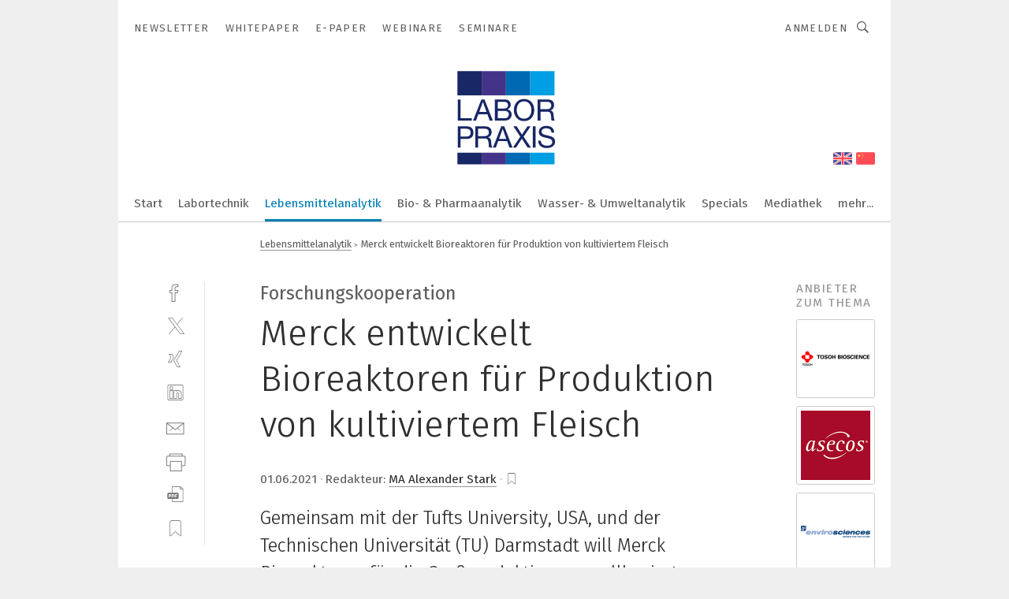

--- FILE ---
content_type: text/html; charset=UTF-8
request_url: https://www.laborpraxis.vogel.de/merck-entwickelt-bioreaktoren-fuer-produktion-von-kultiviertem-fleisch-a-1027884/?print
body_size: 40170
content:
<!DOCTYPE html><html lang="de">
<head>
			<meta http-equiv="X-UA-Compatible" content="IE=edge">
	<meta http-equiv="Content-Type" content="text/html; charset=UTF-8">
<meta name="charset" content="utf-8">
<meta name="description" content="Gemeinsam mit der Tufts University, USA, und der Technischen Universität (TU) Darmstadt will Merck Bioreaktoren für die Großproduktion von zellbasiertem Fleisch und Fisch entwickeln. Das Projekt hat eine Laufzeit von drei Jahren.">
<meta name="language" content="de">
<meta name="robots" content="NOINDEX,FOLLOW,NOARCHIVE,NOODP">
<meta property="og:url" content="https://www.laborpraxis.vogel.de/merck-entwickelt-bioreaktoren-fuer-produktion-von-kultiviertem-fleisch-a-1027884/">
<meta property="og:site_name" content="LABORPRAXIS">
<meta property="twitter:url" content="https://www.laborpraxis.vogel.de/merck-entwickelt-bioreaktoren-fuer-produktion-von-kultiviertem-fleisch-a-1027884/">
<meta property="twitter:card" content="summary_large_image">
<meta property="og:title" content="Merck entwickelt Bioreaktoren für Produktion von kultiviertem Fleisch">
<meta property="og:type" content="article">
<meta property="og:description" content="Gemeinsam mit der Tufts University, USA, und der Technischen Universität (TU) Darmstadt will Merck Bioreaktoren für die Großproduktion von zellbasiertem Fleisch und Fisch entwickeln. Das Projekt hat eine Laufzeit von drei Jahren.">
<meta property="twitter:title" content="Merck entwickelt Bioreaktoren für Produktion von kultiviertem Fleisch">
<meta property="twitter:description" content="Gemeinsam mit der Tufts University, USA, und der Technischen Universität (TU) Darmstadt will Merck Bioreaktoren für die Großproduktion von zellbasiertem Fleisch und Fisch entwickeln. Das Projekt hat eine Laufzeit von drei Jahren.">
<meta property="og:image" content="https://cdn1.vogel.de/tNEfIwS5rneG3pT1bEMdkZ0CtIk=/fit-in/1200x630/filters:format(png):quality(90)/images.vogel.de/vogelonline/bdb/1837200/1837238/original.jpg">
<meta property="og:image:type" content="image/png">
<meta property="twitter:image" content="https://cdn1.vogel.de/tNEfIwS5rneG3pT1bEMdkZ0CtIk=/fit-in/1200x630/filters:format(png):quality(90)/images.vogel.de/vogelonline/bdb/1837200/1837238/original.jpg">
<meta name="publish-date" content="2021-06-01T08:34:00+02:00">
<meta name="author" content="Alexander Stark">
<meta name="theme-color" content="#ffffff">
<meta name="msapplication-TileColor" content="#ffffff">
<meta name="apple-mobile-web-app-title" content="LABORPRAXIS">
<meta name="application-name" content="LABORPRAXIS">
<meta name="facebook-domain-verification" content="13uzfqitsk3d0uw3n4jamh9sofpbh2">	<meta name="viewport" content="width=device-width,initial-scale=1.0">
	<meta name="robots" content="max-snippet:-1, max-image-preview:large, max-video-preview:-1">

<title>Merck entwickelt Bioreaktoren für Produktion von kultiviertem Fleisch</title>
<link href="https://www.merckgroup.com/de/news/cultured-meat.html" rel="canonical">
<link href="https://cdn1.vogel.de/tNEfIwS5rneG3pT1bEMdkZ0CtIk=/fit-in/1200x630/filters:format(png):quality(90)/images.vogel.de/vogelonline/bdb/1837200/1837238/original.jpg" rel="images_src">
<link href="https://cdn2.vogel.de/applications/17/scss/basic.css?v=1.075" media="screen,print" rel="stylesheet" type="text/css">
	<link rel="preconnect" href="https://cdn1.vogel.de/" crossorigin>
	<link rel="dns-prefetch" href="https://cdn1.vogel.de">
	<link rel="preconnect" href="https://cdn2.vogel.de/" crossorigin>
	<link rel="dns-prefetch" href="https://cdn2.vogel.de">
	<link rel="preconnect" href="https://c.delivery.consentmanager.net">
	<link rel="preconnect" href="https://cdn.consentmanager.net">
	<link rel="apple-touch-icon" sizes="180x180" href="/apple-touch-icon.png">
	<link rel="icon" type="image/png" sizes="192x192" href="/web-app-manifest-192x192.png">
	<link rel="icon" type="image/png" sizes="512x512" href="/web-app-manifest-512x512.png">
	<link rel="icon" type="image/png" sizes="96x96" href="/favicon-96x96.png">
	<link rel="icon" type="image/svg+xml" href="/favicon.svg">
	<link rel="shortcut icon" type="image/x-icon" href="/favicon.ico">
	<link rel="icon" type="image/x-icon" href="/favicon.ico">
	<link rel="alternate" href="/rss/news.xml"
	      type="application/rss+xml" title="RSS-Feed News">
	<link rel="alternate" href="/atom/news.xml"
	      type="application/atom+xml" title="ATOM-Feed News">

<script  src="https://cdn2.vogel.de/js/bundle.js?v=1.3"></script>
<script >
    //<!--
    window.gdprAppliesGlobally=true;if(!("cmp_id" in window)||window.cmp_id<1){window.cmp_id=28861}if(!("cmp_cdid" in window)){window.cmp_cdid="dad7ce8852c7"}if(!("cmp_params" in window)){window.cmp_params="&usedesign=37992"}if(!("cmp_host" in window)){window.cmp_host="b.delivery.consentmanager.net"}if(!("cmp_cdn" in window)){window.cmp_cdn="cdn.consentmanager.net"}if(!("cmp_proto" in window)){window.cmp_proto="https:"}if(!("cmp_codesrc" in window)){window.cmp_codesrc="1"}window.cmp_getsupportedLangs=function(){var b=["DE","EN","FR","IT","NO","DA","FI","ES","PT","RO","BG","ET","EL","GA","HR","LV","LT","MT","NL","PL","SV","SK","SL","CS","HU","RU","SR","ZH","TR","UK","AR","BS"];if("cmp_customlanguages" in window){for(var a=0;a<window.cmp_customlanguages.length;a++){b.push(window.cmp_customlanguages[a].l.toUpperCase())}}return b};window.cmp_getRTLLangs=function(){var a=["AR"];if("cmp_customlanguages" in window){for(var b=0;b<window.cmp_customlanguages.length;b++){if("r" in window.cmp_customlanguages[b]&&window.cmp_customlanguages[b].r){a.push(window.cmp_customlanguages[b].l)}}}return a};window.cmp_getlang=function(j){if(typeof(j)!="boolean"){j=true}if(j&&typeof(cmp_getlang.usedlang)=="string"&&cmp_getlang.usedlang!==""){return cmp_getlang.usedlang}var g=window.cmp_getsupportedLangs();var c=[];var f=location.hash;var e=location.search;var a="languages" in navigator?navigator.languages:[];if(f.indexOf("cmplang=")!=-1){c.push(f.substr(f.indexOf("cmplang=")+8,2).toUpperCase())}else{if(e.indexOf("cmplang=")!=-1){c.push(e.substr(e.indexOf("cmplang=")+8,2).toUpperCase())}else{if("cmp_setlang" in window&&window.cmp_setlang!=""){c.push(window.cmp_setlang.toUpperCase())}else{if(a.length>0){for(var d=0;d<a.length;d++){c.push(a[d])}}}}}if("language" in navigator){c.push(navigator.language)}if("userLanguage" in navigator){c.push(navigator.userLanguage)}var h="";for(var d=0;d<c.length;d++){var b=c[d].toUpperCase();if(g.indexOf(b)!=-1){h=b;break}if(b.indexOf("-")!=-1){b=b.substr(0,2)}if(g.indexOf(b)!=-1){h=b;break}}if(h==""&&typeof(cmp_getlang.defaultlang)=="string"&&cmp_getlang.defaultlang!==""){return cmp_getlang.defaultlang}else{if(h==""){h="EN"}}h=h.toUpperCase();return h};(function(){var n=document;var p=n.getElementsByTagName;var q=window;var f="";var b="_en";if("cmp_getlang" in q){f=q.cmp_getlang().toLowerCase();if("cmp_customlanguages" in q){for(var h=0;h<q.cmp_customlanguages.length;h++){if(q.cmp_customlanguages[h].l.toUpperCase()==f.toUpperCase()){f="en";break}}}b="_"+f}function g(i,e){var t="";i+="=";var s=i.length;var d=location;if(d.hash.indexOf(i)!=-1){t=d.hash.substr(d.hash.indexOf(i)+s,9999)}else{if(d.search.indexOf(i)!=-1){t=d.search.substr(d.search.indexOf(i)+s,9999)}else{return e}}if(t.indexOf("&")!=-1){t=t.substr(0,t.indexOf("&"))}return t}var j=("cmp_proto" in q)?q.cmp_proto:"https:";if(j!="http:"&&j!="https:"){j="https:"}var k=("cmp_ref" in q)?q.cmp_ref:location.href;var r=n.createElement("script");r.setAttribute("data-cmp-ab","1");var c=g("cmpdesign","");var a=g("cmpregulationkey","");var o=g("cmpatt","");r.src=j+"//"+q.cmp_host+"/delivery/cmp.php?"+("cmp_id" in q&&q.cmp_id>0?"id="+q.cmp_id:"")+("cmp_cdid" in q?"cdid="+q.cmp_cdid:"")+"&h="+encodeURIComponent(k)+(c!=""?"&cmpdesign="+encodeURIComponent(c):"")+(a!=""?"&cmpregulationkey="+encodeURIComponent(a):"")+(o!=""?"&cmpatt="+encodeURIComponent(o):"")+("cmp_params" in q?"&"+q.cmp_params:"")+(n.cookie.length>0?"&__cmpfcc=1":"")+"&l="+f.toLowerCase()+"&o="+(new Date()).getTime();r.type="text/javascript";r.async=true;if(n.currentScript&&n.currentScript.parentElement){n.currentScript.parentElement.appendChild(r)}else{if(n.body){n.body.appendChild(r)}else{var m=p("body");if(m.length==0){m=p("div")}if(m.length==0){m=p("span")}if(m.length==0){m=p("ins")}if(m.length==0){m=p("script")}if(m.length==0){m=p("head")}if(m.length>0){m[0].appendChild(r)}}}var r=n.createElement("script");r.src=j+"//"+q.cmp_cdn+"/delivery/js/cmp"+b+".min.js";r.type="text/javascript";r.setAttribute("data-cmp-ab","1");r.async=true;if(n.currentScript&&n.currentScript.parentElement){n.currentScript.parentElement.appendChild(r)}else{if(n.body){n.body.appendChild(r)}else{var m=p("body");if(m.length==0){m=p("div")}if(m.length==0){m=p("span")}if(m.length==0){m=p("ins")}if(m.length==0){m=p("script")}if(m.length==0){m=p("head")}if(m.length>0){m[0].appendChild(r)}}}})();window.cmp_addFrame=function(b){if(!window.frames[b]){if(document.body){var a=document.createElement("iframe");a.style.cssText="display:none";if("cmp_cdn" in window&&"cmp_ultrablocking" in window&&window.cmp_ultrablocking>0){a.src="//"+window.cmp_cdn+"/delivery/empty.html"}a.name=b;document.body.appendChild(a)}else{window.setTimeout(window.cmp_addFrame,10,b)}}};window.cmp_rc=function(h){var b=document.cookie;var f="";var d=0;while(b!=""&&d<100){d++;while(b.substr(0,1)==" "){b=b.substr(1,b.length)}var g=b.substring(0,b.indexOf("="));if(b.indexOf(";")!=-1){var c=b.substring(b.indexOf("=")+1,b.indexOf(";"))}else{var c=b.substr(b.indexOf("=")+1,b.length)}if(h==g){f=c}var e=b.indexOf(";")+1;if(e==0){e=b.length}b=b.substring(e,b.length)}return(f)};window.cmp_stub=function(){var a=arguments;__cmp.a=__cmp.a||[];if(!a.length){return __cmp.a}else{if(a[0]==="ping"){if(a[1]===2){a[2]({gdprApplies:gdprAppliesGlobally,cmpLoaded:false,cmpStatus:"stub",displayStatus:"hidden",apiVersion:"2.0",cmpId:31},true)}else{a[2](false,true)}}else{if(a[0]==="getUSPData"){a[2]({version:1,uspString:window.cmp_rc("")},true)}else{if(a[0]==="getTCData"){__cmp.a.push([].slice.apply(a))}else{if(a[0]==="addEventListener"||a[0]==="removeEventListener"){__cmp.a.push([].slice.apply(a))}else{if(a.length==4&&a[3]===false){a[2]({},false)}else{__cmp.a.push([].slice.apply(a))}}}}}}};window.cmp_gppstub=function(){var a=arguments;__gpp.q=__gpp.q||[];if(!a.length){return __gpp.q}var g=a[0];var f=a.length>1?a[1]:null;var e=a.length>2?a[2]:null;if(g==="ping"){return{gppVersion:"1.0",cmpStatus:"stub",cmpDisplayStatus:"hidden",apiSupport:[],currentAPI:"",cmpId:31}}else{if(g==="addEventListener"){__gpp.e=__gpp.e||[];if(!("lastId" in __gpp)){__gpp.lastId=0}__gpp.lastId++;var c=__gpp.lastId;__gpp.e.push({id:c,callback:f});return{eventName:"listenerRegistered",listenerId:c,data:true}}else{if(g==="removeEventListener"){var h=false;__gpp.e=__gpp.e||[];for(var d=0;d<__gpp.e.length;d++){if(__gpp.e[d].id==e){__gpp.e[d].splice(d,1);h=true;break}}return{eventName:"listenerRemoved",listenerId:e,data:h}}else{if(g==="hasSection"||g==="getSection"||g==="getField"||g==="getGPPString"){return null}else{__gpp.q.push([].slice.apply(a))}}}}};window.cmp_msghandler=function(d){var a=typeof d.data==="string";try{var c=a?JSON.parse(d.data):d.data}catch(f){var c=null}if(typeof(c)==="object"&&c!==null&&"__cmpCall" in c){var b=c.__cmpCall;window.__cmp(b.command,b.parameter,function(h,g){var e={__cmpReturn:{returnValue:h,success:g,callId:b.callId}};d.source.postMessage(a?JSON.stringify(e):e,"*")})}if(typeof(c)==="object"&&c!==null&&"__uspapiCall" in c){var b=c.__uspapiCall;window.__uspapi(b.command,b.version,function(h,g){var e={__uspapiReturn:{returnValue:h,success:g,callId:b.callId}};d.source.postMessage(a?JSON.stringify(e):e,"*")})}if(typeof(c)==="object"&&c!==null&&"__tcfapiCall" in c){var b=c.__tcfapiCall;window.__tcfapi(b.command,b.version,function(h,g){var e={__tcfapiReturn:{returnValue:h,success:g,callId:b.callId}};d.source.postMessage(a?JSON.stringify(e):e,"*")},b.parameter)}if(typeof(c)==="object"&&c!==null&&"__gppCall" in c){var b=c.__gppCall;window.__gpp(b.command,function(h,g){var e={__gppReturn:{returnValue:h,success:g,callId:b.callId}};d.source.postMessage(a?JSON.stringify(e):e,"*")},b.parameter,"version" in b?b.version:1)}};window.cmp_setStub=function(a){if(!(a in window)||(typeof(window[a])!=="function"&&typeof(window[a])!=="object"&&(typeof(window[a])==="undefined"||window[a]!==null))){window[a]=window.cmp_stub;window[a].msgHandler=window.cmp_msghandler;window.addEventListener("message",window.cmp_msghandler,false)}};window.cmp_setGppStub=function(a){if(!(a in window)||(typeof(window[a])!=="function"&&typeof(window[a])!=="object"&&(typeof(window[a])==="undefined"||window[a]!==null))){window[a]=window.cmp_gppstub;window[a].msgHandler=window.cmp_msghandler;window.addEventListener("message",window.cmp_msghandler,false)}};window.cmp_addFrame("__cmpLocator");if(!("cmp_disableusp" in window)||!window.cmp_disableusp){window.cmp_addFrame("__uspapiLocator")}if(!("cmp_disabletcf" in window)||!window.cmp_disabletcf){window.cmp_addFrame("__tcfapiLocator")}if(!("cmp_disablegpp" in window)||!window.cmp_disablegpp){window.cmp_addFrame("__gppLocator")}window.cmp_setStub("__cmp");if(!("cmp_disabletcf" in window)||!window.cmp_disabletcf){window.cmp_setStub("__tcfapi")}if(!("cmp_disableusp" in window)||!window.cmp_disableusp){window.cmp_setStub("__uspapi")}if(!("cmp_disablegpp" in window)||!window.cmp_disablegpp){window.cmp_setGppStub("__gpp")};
    //-->
</script>
<script >
    //<!--
    
				window.cmp_block_inline = true;
				window.cmp_block_unkown = false;
				window.cmp_block_sync = false;
				window.cmp_block_img = false;
				window.cmp_block_samedomain = false;
				window.cmp_setlang = "DE";
			
    //-->
</script>
<script  defer="defer">
    //<!--
    function sleep(waitSec, callbackFunc) {
  var spanedSec = 0;
  var waitFunc = function () {
      spanedSec++;
      if (spanedSec >= waitSec) {
          if (callbackFunc) callbackFunc();
          return;
      }

      clearTimeout(id);
      id = setTimeout(waitFunc, 1000);
  };
  var id = setTimeout(waitFunc, 1000);
}

function unveilAndPrint() {
  var ctr = 0;
  document.querySelectorAll('main img.lazyload').forEach(function(v, k, array) {
    lazySizes.loader.unveil(v);
    ctr++;
    if (ctr === array.length) {
      sleep(1, function() {
        window.print();
        ctr = 0;
      });
    }
  });
}

// Drucken ausloesen
$(document).ready(function(){unveilAndPrint();});

    //-->
</script>
<script type="text/plain" data-cmp-vendor="c5035" class="cmplazyload" data-cmp-block="contentpass">
    //<!--
    
                             
                     function isFirefox() {
                            return navigator.userAgent.toLowerCase().indexOf("firefox") >= 0;
                            }
                         $(document).ready(function () {
                         console.log(isFirefox());
                        var is_adblocker = false;
                        // keine Recht für Google
                        if (typeof adsBlocked == "undefined") {
                            function adsBlocked(callback) {
                                if (typeof __tcfapi != "undefined") {
                                    __tcfapi("addEventListener", 2, function (tcData, success) {
                                        var x = __tcfapi("getCMPData");
                                        if (
                                            "purposeConsents" in x &&
                                            "1" in x.purposeConsents && x.purposeConsents["1"] &&
                                            "vendorConsents" in x && "755" in x.vendorConsents && x.vendorConsents["755"]
                                        ) {
                                            if(isFirefox()){
                                            
                                                $req = fetch(new Request("https://pagead2.googlesyndication.com",{method:"HEAD",mode:"no-cors"}));
                                                $req.then(function (response) {
                                                    return response;
                                                }).then(function (response) {
                                                    callback(false);
                                                }).catch(function (exception) {
                                                    callback(true);
                                                });
                                            }
                                            else{
                                                var ADS_URL = "https://pagead2.googlesyndication.com/pagead/js/adsbygoogle.js";
                                                var xhr = new XMLHttpRequest();
                                                xhr.onreadystatechange = function () {
                                                    if (xhr.readyState == XMLHttpRequest.DONE) {
                                                        callback(xhr.status === 0 || xhr.responseURL !== ADS_URL);
                                                    }
                                                };
                                                xhr.open("HEAD", ADS_URL, true);
                                                xhr.send(null);
                                            }
                                           
                                            
                        
                                        } else {
                                            callback(true);
                                        }
                                    });
                                } else {
                                    callback(true);
                                }
                            }
                        }
                        // AdsBlocked - Funktion wird erst später geladen und auch nicht mit Contentpass!!!!
                        adsBlocked(function (blocked) {
                            is_adblocker = !!blocked ;
                            console.log(is_adblocker?"Ads blocked":"Ads not Blocked");
                            if (typeof __tcfapi != "undefined") {
                                __tcfapi("addEventListener", 2, function (tcData, success) {
                                    var cmpdata = __tcfapi("getCMPData");
                                    // Wenn keine Zustimmung für GoogleAds vorhanden ist
                                    if ((!success ||
                                            is_adblocker ||
                                            !("vendorConsents" in cmpdata) ||
                                            !("755" in cmpdata.vendorConsents) ||
                                            !(cmpdata.vendorConsents["755"])) && 
                                            (tcData.eventStatus === "tcloaded" || tcData.eventStatus === "useractioncomplete")
                                        ) {
                                        $.get("/wb/1/", function (OBJ_response) {
                                            if (OBJ_response.content) {
                                                var OBJ_element = document.createElement("div");
                                                $(OBJ_element).append(OBJ_response.content);
                                                $("body").prepend(OBJ_element.firstChild);
                                            }
                                        });
                                        $.get("/wb/2/", function (OBJ_response) {
                                            if (OBJ_response.content) {
                                                var OBJ_element_ref = document.getElementById("advertisement_06");
                                                var OBJ_element = document.createElement("div");
                                                $(OBJ_element).append(OBJ_response.content);
                                                OBJ_element_ref.append(OBJ_element.firstChild);
                                            }
                                        });
                                        $.get("/wb/3/", function (OBJ_response) {
                                            if (OBJ_response.content) {
                                                var OBJ_element_ref = document.getElementById("advertisement_04");
                                                var OBJ_element = document.createElement("div");
                                                $(OBJ_element).append(OBJ_response.content);
                                                OBJ_element_ref.append(OBJ_element.firstChild);
                                            }
                                        });
                                    }
                                    __tcfapi("removeEventListener", 2, function (success) {}, tcData.listenerId);
                                });
                            }
                        });
                        });
    //-->
</script>
<script type="application/ld+json">
    [
{"@context":"http:\/\/schema.org","@type":"NewsArticle","mainEntityOfPage":"https:\/\/www.merckgroup.com\/de\/news\/cultured-meat.html","headline":"Merck entwickelt Bioreaktoren f\u00fcr Produktion von kultiviertem Fleisch","description":"Gemeinsam mit der Tufts University, USA, und der Technischen Universit\u00e4t (TU) Darmstadt will Merck Bioreaktoren f\u00fcr die Gro\u00dfproduktion von zellbasiertem Fleisch und Fisch entwickeln. Das Projekt hat eine Laufzeit von drei Jahren.","datePublished":"2021-06-01T08:34:00+02:00","dateModified":"2021-06-01T08:34:01+02:00","author":[{"@type":"Person","name":"Alexander Stark","url":"https:\/\/www.laborpraxis.vogel.de\/autor\/alexander-stark\/1613770\/"}],"publisher":{"@type":"Organization","name":"LABORPRAXIS","url":"https:\/\/www.laborpraxis.vogel.de","logo":{"@type":"ImageObject","height":"60px","width":"600px","url":"https:\/\/www.laborpraxis.vogel.de\/applications\/17\/img\/amp-logo.png"}},"image":["https:\/\/cdn1.vogel.de\/tNEfIwS5rneG3pT1bEMdkZ0CtIk=\/fit-in\/1200x630\/filters:format(png):quality(90)\/images.vogel.de\/vogelonline\/bdb\/1837200\/1837238\/original.jpg"]},
{"@context":"http:\/\/schema.org","@type":"BreadcrumbList","itemListElement":[{"@type":"ListItem","position":1,"item":"https:\/\/www.laborpraxis.vogel.de","name":"Startseite"},{"@type":"ListItem","position":2,"item":"https:\/\/www.laborpraxis.vogel.de\/lebensmittelanalytik\/","name":"Lebensmittelanalytik"},{"@type":"ListItem","position":3,"item":"https:\/\/www.laborpraxis.vogel.de\/merck-entwickelt-bioreaktoren-fuer-produktion-von-kultiviertem-fleisch-a-1027884\/","name":"Merck entwickelt Bioreaktoren f\u00fcr Produktion von kultiviertem Fleisch"}]}
]
</script>
	<!--[if lt IE 9]>
	<script>document.createElement("video");
	document.createElement("header");
	document.createElement("section");
	document.createElement("article");
	document.createElement("footer");</script>
	<![endif]-->

    <!-- truffle.one blockiert bis zum Consent -->
    <script type="text/plain" class="cmplazyload" data-cmp-vendor="c58464">
        var jss = document.getElementsByTagName("script");
        for (var j = jss.length; j >= 0; j--) {
            if (jss[j]) {
                if (jss[j].getAttribute("src") && jss[j].getAttribute("src").indexOf("api.truffle.one/static/getWebData.js") != -1) {
                    jss[j].parentNode.removeChild(jss[j]);
                }
            }
        }
        var t1_params = t1_params || [];
        t1_params.push(["118", "118"]);
        var t = document["createElement"]("script"), i;
        t["type"] = "text/javascript";
        t["src"] = window["location"]["href"]["split"]("/")[0] + "//api.truffle.one/static/getWebData.js";
        i = document["getElementsByTagName"]("script")[0];
        i["parentNode"]["insertBefore"](t, i);
    </script>
	
    <script class="cmplazyload" data-cmp-block="contentpass" data-cmp-vendor="755"
            data-cmp-src="https://securepubads.g.doubleclick.net/tag/js/gpt.js" type="text/plain"></script>

    <script type="text/plain" class="cmplazyload" data-cmp-vendor="755" data-cmp-block="contentpass">
        var googletag = googletag || {};
        googletag.cmd = googletag.cmd || [];
    </script>

            <!-- This nees to be 'text/plain' otherwise banners wont work -->
	    <!-- GPT -->
	    <script type="text/plain" class="cmplazyload" data-cmp-vendor="755" data-cmp-block="contentpass">

		    try
		    {
			    // Array anlegen fuer spaetere Speicherung
			    var ARR_unknown_slots = [];

			    googletag.cmd.push(function ()
			    {

				    // Client
				    var STR_client = "/2686/LP.vogel.de/lebensmittelanalytik";

                    // Groessen
                    var ARR_sizes = [{"type":"slot","size":[[960,252],[980,90],[728,90],[468,60],[1,1]],"mappings":[[[0,0],[1,1]],[[1025,0],[[960,252],[728,90],[468,60],[1,1]]],[[1300,0],[[960,252],[980,90],[728,90],[468,60],[1,1]]]],"id":"advertisement_01"},{"type":"slot","size":[[420,600],[300,600],[160,600],[1,1]],"mappings":[[[0,0],[1,1]],[[1025,0],[[420,600],[300,600],[160,600],[1,1]]]],"id":"advertisement_02"},{"type":"slot","size":[[161,600],[121,600],[1,1]],"mappings":[[[0,0],[1,1]],[[1025,0],[[161,600],[121,600],[1,1]]]],"id":"advertisement_03"},{"type":"slot","size":[[1180,250],[960,250],[728,91],[301,630],[301,330],[301,280],[301,180]],"mappings":[[[0,0],[[301,180],[301,280],[1,1]]],[[1025,0],[[960,250],[728,91],[1,1]]],[[1541,0],[[1180,250],[960,250],[728,91],[1,1]]]],"id":"advertisement_04"},{"type":"slot","size":[[960,251],[728,92],[1,1]],"mappings":[[[0,0],[1,1]],[[1025,0],[[960,251],[728,92],[1,1]]]],"id":"advertisement_05"},{"type":"slot","size":[[300,631],[300,630],[300,331],[300,330],[300,281],[300,280],[1,1]],"mappings":[[[0,0],[[300,631],[300,630],[300,331],[300,330],[300,281],[300,280],[1,1]]]],"id":"advertisement_06"},{"type":"slot","size":[[800,500],[800,350],[800,250],[560,330],[300,631],[300,630],[300,331],[300,330],[300,281],[300,280],[1,1]],"mappings":[[[0,0],[[800,500],[300,631],[300,630],[300,331],[300,330],[300,281],[300,280],[1,1]]],[[1025,0],[[800,350],[800,250],[800,500],[560,330],[300,631],[300,630],[300,331],[300,330],[300,281],[300,280],[1,1]]]],"id":"advertisement_09"},{"type":"slot","size":[[300,633],[300,333],[300,283],[300,120],[1,1]],"mappings":[[[0,0],[[300,633],[300,333],[300,283],[300,120],[1,1]]]],"id":"advertisement_10"},{"type":"slot","size":[[300,284],[300,334],[300,634],[1,1]],"mappings":[[[0,0],[[300,284],[300,334],[300,634],[1,1]]]],"id":"advertisement_13"},{"type":"fluid","size":["fluid"],"id":"advertisement_fluid","path":"\/2686\/LP.vogel.de"}];

                    // Groessen durchlaufen
                    for (var INT_i = 0; INT_i < ARR_sizes.length; INT_i++) {

                        // Mapping vorhanden
                        if (ARR_sizes[INT_i].mappings) {

                            // Mappings durchlaufen
                            var OBJ_size_mapping = googletag.sizeMapping();
                            for (var INT_j = 0; INT_j < ARR_sizes[INT_i].mappings.length; INT_j++) {
                                OBJ_size_mapping.addSize(ARR_sizes[INT_i].mappings[INT_j][0], ARR_sizes[INT_i].mappings[INT_j][1]);
                            } // end for

                        } // end if

                        // Typen
                        switch (ARR_sizes[INT_i].type) {

                            // Slot:
                            case "slot":
                                googletag
                                    .defineSlot(STR_client, ARR_sizes[INT_i].size, ARR_sizes[INT_i].id)
                                    .defineSizeMapping(OBJ_size_mapping.build())
                                    .setCollapseEmptyDiv(true, true)
                                    .addService(googletag.pubads());
                                console.debug("Ad Slot " + ARR_sizes[INT_i].id + " created " );
                                break;
                                
                            //Fluid
                            case "fluid":
                                googletag
                                    .defineSlot(ARR_sizes[INT_i].path, ARR_sizes[INT_i].size, ARR_sizes[INT_i].id)
                                    .setCollapseEmptyDiv(true, true)
                                    .addService(googletag.pubads());
                                console.debug("Ad Slot " + ARR_sizes[INT_i].id + " created ");
                                break;

                            default:
	                            console.debug("Ad Slot unknown");

                        } // end switch

                    } // end for
console.debug("hier beginnt targeting ['wallpaper','zusammenarbeit im unternehmen','merck','zusammenarbeit','dienstleistungen für den industriellen drucksektor','herstellung von medizinbauteilen','herstellung von maschinen','team','applikations entwickeln','software entwickeln','app entwickeln','projekt','individuell skalierbar','forschung','forschung','forschung','silicon wafers','startups und innovation','research and development','ms teams','microsoft teams','virtuelle teams','abteilungsübergreifende zusammenarbeit','projekt-management','materials research','branch-abdeckung','unternehmen','innovation','innovation','innovation','innovation','energieeffizienz unternehmen','unternehmen energieeffizienz','energiesparen unternehmen','data center','connectivity innovation','sap data hub','neues kältemittel','störung in der produktion','störungen in der produktion','iot in der produktion','digitalisierung der produktion','prozessoptimierung in der produktion','qualität in der produktion','qualitätsmanagement in der produktion','digitalisierung in der produktion','qualitätssicherung in der produktion','zukunft der produktion','ki in der produktion','ki in der produktion','produktion und fertigung','software für die simulation von fertigungsprozessen','energiesparen im unternehmen','ar-/vr-projekt','safety über wlan','ki für den mittelstand','nanopartikel-herstellung','lib-herstellung','additives verfahren','lcm verfahren','orale arzneimittel herstellung']");
	                // Banner aktivieren
	                googletag.pubads().setTargeting("kw", ['wallpaper','zusammenarbeit im unternehmen','merck','zusammenarbeit','dienstleistungen für den industriellen drucksektor','herstellung von medizinbauteilen','herstellung von maschinen','team','applikations entwickeln','software entwickeln','app entwickeln','projekt','individuell skalierbar','forschung','forschung','forschung','silicon wafers','startups und innovation','research and development','ms teams','microsoft teams','virtuelle teams','abteilungsübergreifende zusammenarbeit','projekt-management','materials research','branch-abdeckung','unternehmen','innovation','innovation','innovation','innovation','energieeffizienz unternehmen','unternehmen energieeffizienz','energiesparen unternehmen','data center','connectivity innovation','sap data hub','neues kältemittel','störung in der produktion','störungen in der produktion','iot in der produktion','digitalisierung der produktion','prozessoptimierung in der produktion','qualität in der produktion','qualitätsmanagement in der produktion','digitalisierung in der produktion','qualitätssicherung in der produktion','zukunft der produktion','ki in der produktion','ki in der produktion','produktion und fertigung','software für die simulation von fertigungsprozessen','energiesparen im unternehmen','ar-/vr-projekt','safety über wlan','ki für den mittelstand','nanopartikel-herstellung','lib-herstellung','additives verfahren','lcm verfahren','orale arzneimittel herstellung']);
console.debug("hier targeting ende ['wallpaper','zusammenarbeit im unternehmen','merck','zusammenarbeit','dienstleistungen für den industriellen drucksektor','herstellung von medizinbauteilen','herstellung von maschinen','team','applikations entwickeln','software entwickeln','app entwickeln','projekt','individuell skalierbar','forschung','forschung','forschung','silicon wafers','startups und innovation','research and development','ms teams','microsoft teams','virtuelle teams','abteilungsübergreifende zusammenarbeit','projekt-management','materials research','branch-abdeckung','unternehmen','innovation','innovation','innovation','innovation','energieeffizienz unternehmen','unternehmen energieeffizienz','energiesparen unternehmen','data center','connectivity innovation','sap data hub','neues kältemittel','störung in der produktion','störungen in der produktion','iot in der produktion','digitalisierung der produktion','prozessoptimierung in der produktion','qualität in der produktion','qualitätsmanagement in der produktion','digitalisierung in der produktion','qualitätssicherung in der produktion','zukunft der produktion','ki in der produktion','ki in der produktion','produktion und fertigung','software für die simulation von fertigungsprozessen','energiesparen im unternehmen','ar-/vr-projekt','safety über wlan','ki für den mittelstand','nanopartikel-herstellung','lib-herstellung','additives verfahren','lcm verfahren','orale arzneimittel herstellung']");
console.debug("slotRequested anfang");
	                googletag.pubads().addEventListener("slotRequested", function (event)
	                {
		                // Nachricht in Konsole
		                console.debug("Ad Slot " + event.slot.getSlotElementId() + " requested");
	                });

                    googletag.pubads().addEventListener("slotResponseReceived", function (event) {
                        // Nachricht in Konsole
                        console.debug("Ad Slot " + event.slot.getSlotElementId() + " response received");
                    });
                    googletag.pubads().addEventListener("slotRenderEnded", function (event) {

                        try {

                            // Creative geladen
                            if (
                                //typeof event.creativeId !== "undefined" && event.creativeId !== null &&
                                typeof event.slot !== "undefined"
                            ) {

                                // Slot nicht leer
                                if (!event.isEmpty) {

                                    // Nachricht in Konsole
                                    console.debug("Ad Slot " + event.slot.getSlotElementId() + " rendered");
                                    
                                    // Slot als jQuery Objekt speichern
                                    var OBJ_slot = $("div#" + event.slot.getSlotElementId());

                                    // Slot einblenden (falls ausgeblendet)
                                    OBJ_slot.show();
                                    
                                    // Eigene Slots durchlaufen (keine Manipulation von z.B. BusinessAd)
                                    var BOO_found = false;

                                    for (var INT_i = 0; INT_i < ARR_sizes.length; INT_i++) {

                                        // Slot bekannt
                                        if (event.slot.getSlotElementId() === ARR_sizes[INT_i].id) {

                                            // Element gefunden
                                            BOO_found = true;
                                         
                                            // iFrame
                                            var OBJ_iframe = OBJ_slot.find("iframe");


                                            // Kein iFrame, aber Tracking-Pixel
                                            if (
                                                OBJ_slot.find("ins>ins").length > 0 &&
                                                OBJ_slot.find("ins>ins").height() === 1
                                            ) {

                                                // Slot ausblenden
                                                OBJ_slot.hide();

                                                // Nachricht in Konsole
                                                console.debug("Ad Slot " + event.slot.getSlotElementId() +
                                                    " hidden (ins)");

                                            }
                                            // iFrame vorhanden
                                            else if (OBJ_iframe.length > 0) {
                                                // iFrame
                                                var OBJ_iframe_content = OBJ_iframe.contents();

                                                // Tracking-Pixel nicht vorhanden
                                                if (
                                                    (
                                                        OBJ_iframe_content.find("body>img").length === 0 ||
                                                        OBJ_iframe_content.find("body>img").height() > 1
                                                    ) &&
                                                    (
                                                        OBJ_iframe_content.find("body>div>img").length ===
                                                        0 ||
                                                        OBJ_iframe_content.find("body>div>img").height() >
                                                        1
                                                    ) &&
                                                    OBJ_iframe_content.find("body>div>amp-pixel").length ===
                                                    0 &&
                                                    OBJ_iframe_content.find("body>amp-pixel").length === 0
                                                ) {
                                                    let native_ad = OBJ_iframe_content.find(".native-ad").length;
                                                    
                                                    // Background transparent im iFrame
                                                    OBJ_iframe_content.find("head").append('<style type="text/css">body{background: transparent !important;}</style>');

                                                    if(native_ad == 1){

                                                        // Stylesheet ebenfalls in iFrame kopieren
                                                        var STR_stylesheet = "https://cdn2.vogel.de/applications/17/scss/native-ads.css?v=0.19";
                                                        OBJ_iframe_content.find("head").append($("<link/>", {
                                                            rel: "stylesheet",
                                                            href: STR_stylesheet,
                                                            type: "text/css"
                                                        }));
                                                         // CSS-Klasse der Buchung nach aussen uebertragen (nur div)
                                                        OBJ_slot.find("div:first").addClass(
                                                            OBJ_iframe_content.find(".native-ad").attr("class")
                                                        );
                                                        // Klasse in Iframe löschen
                                                        OBJ_iframe_content.find(".native-ad").attr("class","");
    
                                                        OBJ_slot.find("div:first").addClass(
                                                        OBJ_iframe_content.find("body>div>article:not(#whitespace_click)").attr("class")
                                                        );

                                                        OBJ_slot.find("div:first").addClass(
                                                        OBJ_iframe_content.find("body>article:not(#whitespace_click)").attr("class")
                                                        );
                                                    OBJ_iframe_content.find("body>div>article:not(#whitespace_click)").attr("class", "");
                                                    OBJ_iframe_content.find("body>article:not(#whitespace_click)").attr("class", "");
    
                                                        // Nachricht in Konsole
                                                        console.debug("Ad Slot " + event.slot.getSlotElementId() +
                                                            " manipulated: native-ad");

                                                    }else{
                                                    let infClasses = ".lb728, .fs468, .sky, .ca300, .hs2, .sky_hs2, .hs1_160, .hs1_120, .sky_hs1,.sky_hs2, .billboard,.sky_bg980_r,.bb399, .sky, .sky_left, .billboard_inText,.sky_second_160,.sky_second_161,.sky_fixed,.bg_lb, .wall_lb";
                                                    // CSS-Klasse der Buchung nach aussen uebertragen (nur div)
                                                    OBJ_slot.find("div:first").addClass(
                                                        OBJ_iframe_content.find(infClasses).attr("class")
                                                    );
                                                    // Nach Außen übertragene Klasse entfernen
                                                    OBJ_iframe_content.find(infClasses).attr("class", "");
                                               
                                                    // Style und whitespace_click muss mit raus fuer brandgate
                                                    OBJ_iframe_content.find("body>style:first").clone().insertBefore(OBJ_slot.find("div:first"));
                                                    OBJ_iframe_content.find("div#whitespace_click").css('height', '100%');
                                                    OBJ_iframe_content.find("div#whitespace_click").insertBefore(OBJ_slot.find("div:first"));


                                                    // Nachricht in Konsole
                                                    console.debug("Ad Slot " + event.slot.getSlotElementId() +
                                                        " manipulated no native-ad");
                                                    }
                                                    
                                                    
                                                } else {

                                                    // Slot ausblenden
                                                    OBJ_iframe.hide();

                                                    // Nachricht in Konsole
                                                    console.debug("Ad Slot " + event.slot.getSlotElementId() +
                                                        " hidden (iframe img/amp-pixel)");

                                                } // end if

                                            }
                                            // Kein iFrame, aber Tracking-Pixel
                                            else if (OBJ_slot.find("img").height() === 1) {

                                                // Slot ausblenden
                                                OBJ_slot.hide();

                                                // Nachricht in Konsole
                                                console.debug("Ad Slot " + event.slot.getSlotElementId() +
                                                    " hidden (img)");

                                            } // end if

                                        } // end if

                                    } // end for

                                    // Slot nicht gefunden
                                    if (!BOO_found) {

                                        // Slot merken, ausblenden und Nachrichten in Konsole
                                        var STR_ba_id = event.slot.getSlotElementId();

                                        setTimeout(function () {
                                            var OBJ_ba = $("#" + STR_ba_id);
                                            if (
                                                OBJ_ba.is(":visible") === false ||
                                                OBJ_ba.is(":hidden") === true
                                            ) {
                                                ARR_unknown_slots.push(STR_ba_id);
                                                console.debug("Ad Slot " + STR_ba_id + " unknown empty");
                                            } else {
                                                console.debug("Ad Slot " + STR_ba_id + " unkown");
                                            }
                                        }, 500);

                                    } // end if

                                } else {
                                    // Entfernen von nicht gerenderten Werbeanzeigen, damit Darstellung in Zweierelement passt
									let adElement = document.getElementById(event.slot.getSlotElementId());
									
									if (adElement && adElement.parentNode) {
									    let parentNodeOfAdDiv = adElement.parentNode;
									
									    if (
									        parentNodeOfAdDiv.tagName === "SECTION" &&
									        parentNodeOfAdDiv.getAttribute("data-section-id") &&
									        parentNodeOfAdDiv.getAttribute("data-section-id").includes("section_advertisement")
									    ) {
									        parentNodeOfAdDiv.remove();
									    }
									}
                                } // end if

                            } // end if

                        } catch (OBJ_err) {
                            console.debug(OBJ_err);
                        }

                    });
                    
                     							console.debug("ABA_CLIENT_ENABLED is true");
                            if (typeof t1_aba === "function") {
                                try {
                                    // Versuche, t1_aba aufzurufen
                                    t1_aba(googletag, function(updatedGoogletag) {
                                        // enableSingleRequest und enableServices aufrufen, nachdem die Anfrage abgeschlossen ist
                                        updatedGoogletag.pubads().enableSingleRequest();
                                        updatedGoogletag.enableServices();
                                        console.log("T1: GPT enabled after ABA targeting.");
                                        console.debug("Slots created");
                                        googletag = updatedGoogletag;
                                        initDisplay();
                                    });
                                } catch (error) {
                                    // Fallback im Fehlerfall des t1_aba-Aufrufs
                                    console.log("T1: Error calling t1_aba: ", error);
                                    googletag.pubads().enableSingleRequest();
                                    googletag.enableServices();
                                    console.debug("Slots created");
                                    initDisplay();
                                }
                            } else {
                                // Wenn t1_aba nicht definiert ist, enableServices direkt aufrufen
                                console.log("T1: t1_aba not defined");
                                googletag.pubads().enableSingleRequest();
                                googletag.enableServices();
                                console.debug("Slots created");
                                initDisplay();
                            }
                        
           
                  
                    });
        
                    } catch (OBJ_err) {
                        // Nix
                        console.warn("Ad Error - define /2686/LP.vogel.de/lebensmittelanalytik");
            } // end try
        </script>
                <script type="text/plain" class="cmplazyload" data-cmp-vendor="755" data-cmp-block="contentpass">
            function displaydfp() {
                try {
                    googletag.cmd.push(
                        function () {
                            let d = [];
                            window.googletag.pubads().getSlots().forEach(function(element){
                                if ($("#" + element.getSlotId().getDomId()).length === 0) {
                                    d.push(element.getSlotId().getDomId());
                                } else {
                                    googletag.display(element.getSlotId().getDomId());
                                }
                            });
                            console.debug("all Slots displayed");
                            console.debug({"not used Slots": d});
                        });
                } catch (e) {
                    console.debug(e);
                }
            }
            
            function initDisplay(){
                  if (document.readyState === 'loading') {
                    document.addEventListener('DOMContentLoaded', displaydfp);
                } else {
                    displaydfp();
                }
            }

        </script>
    		<!-- BusinessAd -->
		<script>
			var Ads_BA_ADIDsite = "laborpraxis.vogel.de";
			var Ads_BA_ADIDsection = "rotation";//bzw. passende Rubrik
			var Ads_BA_keyword = "";
		</script>
	    <script
			    class="cmplazyload" data-cmp-vendor="755" type="text/plain" data-cmp-block="contentpass" id="ba_script" onload="notifyBA()"
			    src="about:blank" data-cmp-src="https://storage.googleapis.com/ba_utils/laborpraxis.vogel.de.js"></script>
	    <script  class="cmplazyload" data-cmp-vendor="755" type="text/plain" data-cmp-block="contentpass">
		    function notifyBA(){
                window.dispatchEvent(new Event("__baCMPReady"));
            }
	    </script>
        <style>
            #Ads_BA_CAD2::before, #Ads_BA_CAD::before {
                content:"Anzeige";
                text-align:center;
                margin-bottom:6px;
                font-size:10px;
                display:block;
            }
        </style>
    
		<!-- GTM Vars -->
	<script>
		var dataLayer = [
			{
				"environment": "production", // Umgebung
				"id": "17", // App-ID
                "article_category": "Standard",                				"content_type": "artikel",
                                                				"logged_in": false, // User is logged in
				"accessToPaid": false, // Access paid
								"dimension1": "lp:artikel:1027884 merck-entwickelt-bioreaktoren-fuer-produktion-von-kultiviertem-fleisch", // Shortcut:Type:ID
								"dimension2": "lp:themen:lebensmittelanalytik", // Shortcut:"themen":Channel
				"dimension4": "1027884", // Content-ID
				"dimension7": "/merck-entwickelt-bioreaktoren-fuer-produktion-von-kultiviertem-fleisch-a-1027884/?print", // URL
				"dimension11": "947438,5138e37ce061cfe163f947e09ee98184,ccebc8f67a12ebc5fd7371499a77bfd4", // Ad-Views Article
												"dimension13": "180089,193954,212938,5004", // Ad-Views Companies
								
			}
		];
	</script>
</head>
<body data-infinity-id="default" data-infinity-type="layout">
<!-- No Bookmark-layer -->    <!-- GTM Code -->
    <noscript>
        <iframe src="https://www.googletagmanager.com/ns.html?id=GTM-TXQFLLM"
                height="0" width="0" style="display:none;visibility:hidden"></iframe>
    </noscript>
    <!-- Automatisches Blockieren vom CMP vermeiden -->
    <script type="text/plain" class="cmplazyload" data-cmp-vendor="s905"  data-cmp-block="contentpass" >(function (w, d, s, l, i)
		{
			w[l] = w[l] || [];
			w[l].push({
				'gtm.start':
					new Date().getTime(), event: 'gtm.js'
			});
			var f = d.getElementsByTagName(s)[0],
				j = d.createElement(s), dl = l != 'dataLayer' ? '&l=' + l : '';
			j.async = true;
			j.src =
				'https://www.googletagmanager.com/gtm.js?id=' + i + dl;
			f.parentNode.insertBefore(j, f);
		})(window, document, 'script', 'dataLayer', 'GTM-TXQFLLM');
	</script>
	<!-- GA Code: no config found -->

<!-- No Jentis --><!-- No Jentis Datalayer -->		<div id="advertisement_01" class="cmplazyload gpt inf-leaderboard" data-cmp-vendor="755"
         data-ad-id="advertisement_01" data-infinity-type="ad" data-infinity-id="v1/advertisement_01">
	</div>
    		<div id="advertisement_02" class="cmplazyload gpt " data-cmp-vendor="755"
         data-ad-id="advertisement_02" data-infinity-type="ad" data-infinity-id="v1/advertisement_02">
	</div>
	    	<div id="advertisement_03" class="cmplazyload gpt " data-cmp-vendor="755"
         data-ad-id="advertisement_03" data-infinity-type="ad" data-infinity-id="v1/advertisement_03">
	</div>
    		<div id="advertisement_11" class="cmplazyload gpt " data-cmp-vendor="755"
         data-ad-id="advertisement_11" data-infinity-type="ad" data-infinity-id="v1/advertisement_11">
	</div>
		<div id="advertisement_12" class="cmplazyload gpt " data-cmp-vendor="755"
         data-ad-id="advertisement_12" data-infinity-type="ad" data-infinity-id="v1/advertisement_12">
	</div>
<div class="inf-website">
	<div id="mainwrapper" class="inf-wrapper">
		<section class="inf-mainheader" data-hj-ignore-attributes>
	<div class="inf-mainheader__wrapper">
		<div class="inf-icon inf-icon--menu inf-mainheader__menu-icon"></div>
		
				
<ul class="inf-servicenav">
    	<a class="inf-btn inf-btn--small inf-btn--info inf-servicenav__btn" title=""
	   href="" style="display: none"></a>
    			<li class="inf-servicenav__item ">
				<a class=" inf-servicenav__link inf-flex inf-flex--a-center" title="Newsletter&#x20;&#x2013;&#x20;LABORPRAXIS" rel="noopener"
                   href="&#x2F;newsletter&#x2F;anmeldungen&#x2F;" target="_self" id="menu-page_5fd0e8582f472">

                    					<span class="inf-servicenav__item-name">
                    Newsletter                    </span>
                    				</a>
			</li>
        			<li class="inf-servicenav__item ">
				<a class=" inf-servicenav__link inf-flex inf-flex--a-center" title="Whitepaper&#x20;&#x2013;&#x20;LABORPRAXIS" rel="noopener"
                   href="&#x2F;whitepaper&#x2F;" target="_self" id="menu-page_5c6d6c7832d90">

                    					<span class="inf-servicenav__item-name">
                    Whitepaper                    </span>
                    				</a>
			</li>
        			<li class="inf-servicenav__item ">
				<a class=" inf-servicenav__link inf-flex inf-flex--a-center" title="E-Paper" rel="noopener"
                   href="&#x2F;e-paper&#x2F;" target="_self" id="menu-page_63b528d70e7f8">

                    					<span class="inf-servicenav__item-name">
                    E-Paper                    </span>
                    				</a>
			</li>
        			<li class="inf-servicenav__item ">
				<a class=" inf-servicenav__link inf-flex inf-flex--a-center" title="Webinare&#x20;&#x2013;&#x20;LABORPRAXIS" rel="noopener"
                   href="&#x2F;webinare&#x2F;" target="_self" id="menu-page_5c6d6cd11e4bc">

                    					<span class="inf-servicenav__item-name">
                    Webinare                    </span>
                    				</a>
			</li>
        			<li class="inf-servicenav__item ">
				<a class=" inf-servicenav__link inf-flex inf-flex--a-center" title="Seminare" rel="noopener, nofollow"
                   href="https&#x3A;&#x2F;&#x2F;akademie.vogel.de&#x2F;seminare&#x2F;kategorie&#x2F;medizintechnik-labor&#x2F;&#x3F;cmp&#x3D;cop-ta-se-sem-Seminare2022-20220304-marketingnavi,lp" target="_blank" id="menu-page_6222141327f92">

                    					<span class="inf-servicenav__item-name">
                    Seminare                    </span>
                    				</a>
			</li>
        </ul>

		<div class="inf-mobile-menu">
			<img alt="Mobile-Menu" title="Mobile Menu" class="inf-mobile-menu__dropdown-arrow" src="https://cdn2.vogel.de/img/arrow_dropdown.svg">

			<form action="/suche/"
			      method="get"
			      class="inf-mobile-search">
				<label> <input type="text" placeholder="Suchbegriff eingeben"
				               class="inf-form-input-text inf-mobile-search__input" name="k"> </label>
				<button type="submit" id="search_submit_header-mobile" class="inf-icon inf-icon--search inf-mobile-search__button">
				</button>
			</form>
			
						<div class="inf-mobile-menu__cta-btn-wrapper">
								<a class="inf-btn inf-btn--info inf-full-width" title=""
				   href="" style="display: none"></a>
			</div>
			
						<ul class="inf-mobile-menu__content inf-mobile-menu__content--servicenav">
				<li class="inf-mobile-menu__item					"
			    id="page_5fd0e8582f472-mobile">
				
								<a title="Newsletter&#x20;&#x2013;&#x20;LABORPRAXIS"
				   href="&#x2F;newsletter&#x2F;anmeldungen&#x2F;"
					target="_self" rel="noopener"                   class="inf-mobile-menu__link"
                   id="menu-page_5fd0e8582f472-mobile">
					Newsletter				</a>
				
				
								
			</li>
					<li class="inf-mobile-menu__item					"
			    id="page_5c6d6c7832d90-mobile">
				
								<a title="Whitepaper&#x20;&#x2013;&#x20;LABORPRAXIS"
				   href="&#x2F;whitepaper&#x2F;"
					target="_self" rel="noopener"                   class="inf-mobile-menu__link"
                   id="menu-page_5c6d6c7832d90-mobile">
					Whitepaper				</a>
				
				
								
			</li>
					<li class="inf-mobile-menu__item					"
			    id="page_63b528d70e7f8-mobile">
				
								<a title="E-Paper"
				   href="&#x2F;e-paper&#x2F;"
					target="_self" rel="noopener"                   class="inf-mobile-menu__link"
                   id="menu-page_63b528d70e7f8-mobile">
					E-Paper				</a>
				
				
								
			</li>
					<li class="inf-mobile-menu__item					"
			    id="page_5c6d6cd11e4bc-mobile">
				
								<a title="Webinare&#x20;&#x2013;&#x20;LABORPRAXIS"
				   href="&#x2F;webinare&#x2F;"
					target="_self" rel="noopener"                   class="inf-mobile-menu__link"
                   id="menu-page_5c6d6cd11e4bc-mobile">
					Webinare				</a>
				
				
								
			</li>
					<li class="inf-mobile-menu__item					"
			    id="page_6222141327f92-mobile">
				
								<a title="Seminare"
				   href="https&#x3A;&#x2F;&#x2F;akademie.vogel.de&#x2F;seminare&#x2F;kategorie&#x2F;medizintechnik-labor&#x2F;&#x3F;cmp&#x3D;cop-ta-se-sem-Seminare2022-20220304-marketingnavi,lp"
					target="_blank" rel="noopener"                   class="inf-mobile-menu__link"
                   id="menu-page_6222141327f92-mobile">
					Seminare				</a>
				
				
								
			</li>
		</ul>
			
			<ul class="inf-mobile-menu__content">
				<li class="inf-mobile-menu__item					"
			    id="home-mobile">
				
								<a title="LABORPRAXIS&#x20;-&#x20;Das&#x20;Portal&#x20;f&#xFC;r&#x20;Labor,&#x20;Analytik&#x20;und&#x20;LifeScience"
				   href="&#x2F;"
					target="_self" rel="noopener"                   class="inf-mobile-menu__link"
                   id="menu-home-mobile">
									</a>
				
				
								
			</li>
					<li class="inf-mobile-menu__item					"
			    id="page_A455FB0B-5056-9308-BBEBB90CCD1547AA-mobile">
				
								<a title="Labortechnik&#x20;&#x2013;&#x20;LABORPRAXIS"
				   href="&#x2F;labortechnik&#x2F;"
					target="_self" rel="noopener"                   class="inf-mobile-menu__link"
                   id="menu-page_A455FB0B-5056-9308-BBEBB90CCD1547AA-mobile">
					Labortechnik				</a>
				
				
								
			</li>
					<li class="inf-mobile-menu__item					 inf-mobile-menu__item--active"
			    id="page_4918500a-3ce8-475c-a36fdf96a17eade2-mobile">
				
								<a title="Lebensmittelanalytik&#x20;&#x2013;&#x20;LABORPRAXIS"
				   href="&#x2F;lebensmittelanalytik&#x2F;"
					target="_self" rel="noopener"                   class="inf-mobile-menu__link inf-mobile-menu__link--active"
                   id="menu-page_4918500a-3ce8-475c-a36fdf96a17eade2-mobile">
					Lebensmittelanalytik				</a>
				
				
								
			</li>
					<li class="inf-mobile-menu__item					"
			    id="page_2A60D2FB-5056-9308-BB4CA4FE9F8B28AC-mobile">
				
								<a title="Bioanalytik"
				   href="&#x2F;bioanalytik-pharmaanalytik&#x2F;"
					target="_self" rel="noopener"                   class="inf-mobile-menu__link"
                   id="menu-page_2A60D2FB-5056-9308-BB4CA4FE9F8B28AC-mobile">
					Bio- &amp; Pharmaanalytik				</a>
				
				
								
			</li>
					<li class="inf-mobile-menu__item					"
			    id="page_f82bdce4-a677-4d87-8388788efd65b8d1-mobile">
				
								<a title="Wasser-&#x20;&amp;&#x20;Umweltanalytik&#x20;&#x2013;&#x20;LABORPRAXIS"
				   href="&#x2F;wasseranalytik-umweltanalytik&#x2F;"
					target="_self" rel="noopener"                   class="inf-mobile-menu__link"
                   id="menu-page_f82bdce4-a677-4d87-8388788efd65b8d1-mobile">
					Wasser- &amp; Umweltanalytik				</a>
				
				
								
			</li>
					<li class="inf-mobile-menu__item inf-relative					"
			    id="page_2CF977E9-937B-4C63-997321BC613CEE1E-mobile">
				
								<a title="Specials&#x20;aus&#x20;der&#x20;Laborbranche&#x20;&#x2013;&#x20;LABORPRAXIS"
				   href="&#x2F;specials&#x2F;"
					target="_self" rel="noopener"                   class="inf-mobile-menu__link&#x20;inf-mobile-menu__link--with-subnav"
                   id="menu-page_2CF977E9-937B-4C63-997321BC613CEE1E-mobile">
					Specials				</a>
				
				
													
										<a href="#" class="inf-subnav__icon inf-toggle inf-icon--arrow-dropdown"></a>
					
										<ul class="inf-mobile-subnav">
	
				<li class="inf-mobile-subnav__item" id="page_silver_17_page_0-mobile">
								<a id="menu-page_silver_17_page_0-mobile" title="Wissenschaft&#x20;&amp;&#x20;Forschung" class="inf-mobile-subnav__link" href="&#x2F;specials&#x2F;wissenschaft-forschung&#x2F;">Wissenschaft &amp; Forschung</a>			</li>
		
					<li class="inf-mobile-subnav__item" id="page_57A29CA6-5056-9308-BB26484796EF4BA1-mobile">
								<a id="menu-page_57A29CA6-5056-9308-BB26484796EF4BA1-mobile" title="LIMS" class="inf-mobile-subnav__link" href="&#x2F;specials&#x2F;lims&#x2F;">LIMS</a>			</li>
		
					<li class="inf-mobile-subnav__item" id="page_6DE44261-0BB0-4C6A-9B3B2EE9BA6C1BD1-mobile">
								<a id="menu-page_6DE44261-0BB0-4C6A-9B3B2EE9BA6C1BD1-mobile" title="ANALYTICA" class="inf-mobile-subnav__link" href="&#x2F;specials&#x2F;analytica&#x2F;">ANALYTICA</a>			</li>
		
					<li class="inf-mobile-subnav__item" id="page_A456F0D7-5056-9308-BB1A99D9D8F2E6E1-mobile">
								<a id="menu-page_A456F0D7-5056-9308-BB1A99D9D8F2E6E1-mobile" title="Management&#x20;im&#x20;Labor" class="inf-mobile-subnav__link" href="&#x2F;specials&#x2F;management&#x2F;">Management</a>			</li>
		
					<li class="inf-mobile-subnav__item" id="page_78C78006-D746-4E30-B819270E27C25CE4-mobile">
								<a id="menu-page_78C78006-D746-4E30-B819270E27C25CE4-mobile" title="ACHEMA" class="inf-mobile-subnav__link" href="&#x2F;specials&#x2F;achema&#x2F;">ACHEMA</a>			</li>
		
		
</ul>				
				
			</li>
					<li class="inf-mobile-menu__item inf-relative					"
			    id="page_5c6d6c11c317a-mobile">
				
								<a title="Mediathek"
				   href="&#x2F;services&#x2F;"
					target="_self" rel="noopener"                   class="inf-mobile-menu__link&#x20;inf-mobile-menu__link--with-subnav"
                   id="menu-page_5c6d6c11c317a-mobile">
					Mediathek				</a>
				
				
													
										<a href="#" class="inf-subnav__icon inf-toggle inf-icon--arrow-dropdown"></a>
					
										<ul class="inf-mobile-subnav">
	
				<li class="inf-mobile-subnav__item" id="page_5dde7a4e5b20e-mobile">
								<a id="menu-page_5dde7a4e5b20e-mobile" title="Firmenjobs" class="inf-mobile-subnav__link" href="&#x2F;services&#x2F;jobs&#x2F;">Firmenjobs</a>			</li>
		
					<li class="inf-mobile-subnav__item" id="page_5c6d6d9e33f7c-mobile">
								<a id="menu-page_5c6d6d9e33f7c-mobile" title="Anbieter&#xFC;bersicht&#x20;auf&#x20;LABORPRAXIS" class="inf-mobile-subnav__link" href="&#x2F;services&#x2F;anbieter&#x2F;">Anbieter</a>			</li>
		
					<li class="inf-mobile-subnav__item" id="page_5c6d6d46b511c-mobile">
								<a id="menu-page_5c6d6d46b511c-mobile" title="Bilder" class="inf-mobile-subnav__link" href="&#x2F;services&#x2F;bilder&#x2F;">Bilder</a>			</li>
		
					<li class="inf-mobile-subnav__item" id="page_5d8cad72e469a-mobile">
								<a id="menu-page_5d8cad72e469a-mobile" title="Heftarchiv&#x20;&#x2013;&#x20;LABORPRAXIS" class="inf-mobile-subnav__link" href="&#x2F;services&#x2F;e-paper&#x2F;">E-Paper</a>			</li>
		
		
</ul>				
				
			</li>
					<li class="inf-mobile-menu__item					"
			    id="page_5ea1533aaa4cd-mobile">
				
								<a title="LAB&#x20;SUPPLY&#x20;"
				   href="https&#x3A;&#x2F;&#x2F;www.lab-supply.info&#x2F;"
					target="_blank" rel="noopener"                   class="inf-mobile-menu__link"
                   id="menu-page_5ea1533aaa4cd-mobile">
					LAB SUPPLY 				</a>
				
				
								
			</li>
		</ul>
		</div>

		<span class="inf-mobile-menu-mask"></span>
		<div class="inf-logo">
			<a class="inf-logo__link" href="/"> <img class="inf-logo__img-base" id="exit--header-logo" alt="Logo" src="https://cdn2.vogel.de/applications/17/img/logo.svg"> <img class="inf-logo__img-mini" alt="Logo" src="https://cdn2.vogel.de/applications/17/img/logo_mini.svg"> </a>
		</div>
		
		<div class="inf-mainheader__wrapper-flags">
<a href="https://www.lab-worldwide.com/" target="_blank" class="inf-mainheader__wrapper-flaglink"><img class="" src="https://p7i.vogel.de/wcms/5f/ab/5fab98fc307e6/english-flag.png" class="inf-mainheader__flag" alt="English" title="English"></a>
<a href="https://lab.vogel.com.cn/" class="inf-mainheader__wrapper-flaglink" target="_blank"><img class="inf-mainheader__flag" src="https://p7i.vogel.de/wcms/5f/ab/5fab9924a35f0/chinese-flag.png" alt="China" title="China"></a>
</div>		
		<ul class="inf-mainnav">
				<li class="inf-mainnav__item" id="home">
				
								<a title="LABORPRAXIS&#x20;-&#x20;Das&#x20;Portal&#x20;f&#xFC;r&#x20;Labor,&#x20;Analytik&#x20;und&#x20;LifeScience"
				   href="&#x2F;"
					
				   target="_self"
				   
				   rel="noopener"
				   
                   class="&#x20;inf-mainnav__link"
                   id="menu-home">
									</a>
				
											</li>
					<li class="inf-mainnav__item inf-mainnav__item--with-flyout" id="page_A455FB0B-5056-9308-BBEBB90CCD1547AA">
				
								<a title="Labortechnik&#x20;&#x2013;&#x20;LABORPRAXIS"
				   href="&#x2F;labortechnik&#x2F;"
					
				   target="_self"
				   
				   rel="noopener"
				   
                   class="&#x20;inf-mainnav__link"
                   id="menu-page_A455FB0B-5056-9308-BBEBB90CCD1547AA">
					Labortechnik				</a>
				
													
										<div class="inf-subnav inf-flex inf-subnav--articles-only" style="display:none;">
						
																		
												<div class="inf-subnav__wrapper">
	<div class="inf-section-title inf-subnav__title">
        Aktuelle Beiträge aus <span>"Labortechnik"</span>
	</div>
	<div class="inf-flex" data-infinity-type="partial" data-infinity-id="layout/partials/menu/head/items">
        				<div class="inf-teaser   inf-teaser--vertical"
				         data-content-id="cc502653ed7928418c1c5b54d88c6267" data-infinity-type="partial"
				         data-infinity-id="layout/menu/head/items">
                    						<figure class="inf-teaser__figure inf-teaser__figure--vertical">
							<a href="/forschung-wasserstofftechnologien-universitaet-stuttgart-a-cc502653ed7928418c1c5b54d88c6267/">
								<picture class="inf-imgwrapper inf-imgwrapper--169">
									<source type="image/webp"
									        srcset="https://cdn1.vogel.de/0VjUeusBtkuCAtLQZ78GPli8Ebs=/288x162/filters:quality(1)/cdn4.vogel.de/infinity/white.jpg"
									        data-srcset="https://cdn1.vogel.de/jOvv5AKIQkFa1y4aUQLtoKJ7jfM=/288x162/smart/filters:format(webp):quality(80)/p7i.vogel.de/wcms/39/73/3973a30267ce80b54467d995da8ebbf6/0129058031v2.jpeg 288w, https://cdn1.vogel.de/ETz8yuu4Ce7EFXigDdSHVbPKMZ0=/576x324/smart/filters:format(webp):quality(80)/p7i.vogel.de/wcms/39/73/3973a30267ce80b54467d995da8ebbf6/0129058031v2.jpeg 576w">
									<source srcset="https://cdn1.vogel.de/0VjUeusBtkuCAtLQZ78GPli8Ebs=/288x162/filters:quality(1)/cdn4.vogel.de/infinity/white.jpg"
									        data-srcset="https://cdn1.vogel.de/i1e48O9FQEqQ9NNaTOkxxhS2jGI=/288x162/smart/filters:format(jpg):quality(80)/p7i.vogel.de/wcms/39/73/3973a30267ce80b54467d995da8ebbf6/0129058031v2.jpeg 288w, https://cdn1.vogel.de/a3lKnEXUHwNjAqqJquRPJqmbKLI=/576x324/smart/filters:format(jpg):quality(80)/p7i.vogel.de/wcms/39/73/3973a30267ce80b54467d995da8ebbf6/0129058031v2.jpeg 576w">
									<img data-src="https://cdn1.vogel.de/i1e48O9FQEqQ9NNaTOkxxhS2jGI=/288x162/smart/filters:format(jpg):quality(80)/p7i.vogel.de/wcms/39/73/3973a30267ce80b54467d995da8ebbf6/0129058031v2.jpeg"
									     src="https://cdn1.vogel.de/0VjUeusBtkuCAtLQZ78GPli8Ebs=/288x162/filters:quality(1)/cdn4.vogel.de/infinity/white.jpg"
									     class="inf-img lazyload"
									     alt="Wie kann Wasserstoff aus Ammoniak gewonnen werden? Daran forscht das Projekt „Ammonia2H2“ (Bild: Universität Stuttgart / Max Kovalenko)"
									     title="Wie kann Wasserstoff aus Ammoniak gewonnen werden? Daran forscht das Projekt „Ammonia2H2“ (Bild: Universität Stuttgart / Max Kovalenko)"
									/>
								</picture>
							</a>
						</figure>
                    					<header class="inf-teaser__header">
                        <!-- data-infinity-type="partial" data-infinity-id="content/flag/v1" -->


                        							<div class="inf-subhead-3 inf-text-hyphens inf-subnav__subhead">
                                                                    Leuchtturmprojekt                                							</div>
                        						<div class="inf-headline-3 inf-subnav__headline">
							<a href="/forschung-wasserstofftechnologien-universitaet-stuttgart-a-cc502653ed7928418c1c5b54d88c6267/">
                                Wasserstoff: Neue Forschungsplattform Wave-2 eingeweiht							</a>
						</div>
					</header>
				</div>
                				<div class="inf-teaser   inf-teaser--vertical"
				         data-content-id="868d3d99e89f0e6bdf6b2f3360e621b5" data-infinity-type="partial"
				         data-infinity-id="layout/menu/head/items">
                    						<figure class="inf-teaser__figure inf-teaser__figure--vertical">
							<a href="/neuer-ceo-koettermann-joerg-hoffmann-a-868d3d99e89f0e6bdf6b2f3360e621b5/">
								<picture class="inf-imgwrapper inf-imgwrapper--169">
									<source type="image/webp"
									        srcset="https://cdn1.vogel.de/0VjUeusBtkuCAtLQZ78GPli8Ebs=/288x162/filters:quality(1)/cdn4.vogel.de/infinity/white.jpg"
									        data-srcset="https://cdn1.vogel.de/qRCNDKGV8TohKhkjGdlzffrbKz8=/288x162/smart/filters:format(webp):quality(80)/p7i.vogel.de/wcms/34/d3/34d3b6a2d5be70f0fad748b252b889ff/0128811585v2.jpeg 288w, https://cdn1.vogel.de/_fQMoDt_fAQk32F_FqPqQHQt1AM=/576x324/smart/filters:format(webp):quality(80)/p7i.vogel.de/wcms/34/d3/34d3b6a2d5be70f0fad748b252b889ff/0128811585v2.jpeg 576w">
									<source srcset="https://cdn1.vogel.de/0VjUeusBtkuCAtLQZ78GPli8Ebs=/288x162/filters:quality(1)/cdn4.vogel.de/infinity/white.jpg"
									        data-srcset="https://cdn1.vogel.de/uFFHW8lbc2kYC6vO5HHzwkkNFMk=/288x162/smart/filters:format(jpg):quality(80)/p7i.vogel.de/wcms/34/d3/34d3b6a2d5be70f0fad748b252b889ff/0128811585v2.jpeg 288w, https://cdn1.vogel.de/pFcnTgmH1JNHDVE9p-qxJtOfJQY=/576x324/smart/filters:format(jpg):quality(80)/p7i.vogel.de/wcms/34/d3/34d3b6a2d5be70f0fad748b252b889ff/0128811585v2.jpeg 576w">
									<img data-src="https://cdn1.vogel.de/uFFHW8lbc2kYC6vO5HHzwkkNFMk=/288x162/smart/filters:format(jpg):quality(80)/p7i.vogel.de/wcms/34/d3/34d3b6a2d5be70f0fad748b252b889ff/0128811585v2.jpeg"
									     src="https://cdn1.vogel.de/0VjUeusBtkuCAtLQZ78GPli8Ebs=/288x162/filters:quality(1)/cdn4.vogel.de/infinity/white.jpg"
									     class="inf-img lazyload"
									     alt="Joerg Hoffmann ist neuer CEO der Köttermann Group. (Bild: Köttermann)"
									     title="Joerg Hoffmann ist neuer CEO der Köttermann Group. (Bild: Köttermann)"
									/>
								</picture>
							</a>
						</figure>
                    					<header class="inf-teaser__header">
                        <!-- data-infinity-type="partial" data-infinity-id="content/flag/v1" -->


                        							<div class="inf-subhead-3 inf-text-hyphens inf-subnav__subhead">
                                                                    Joerg Hoffmann wird CEO                                							</div>
                        						<div class="inf-headline-3 inf-subnav__headline">
							<a href="/neuer-ceo-koettermann-joerg-hoffmann-a-868d3d99e89f0e6bdf6b2f3360e621b5/">
                                Neuer Manager bei der Köttermann Group							</a>
						</div>
					</header>
				</div>
                				<div class="inf-teaser   inf-teaser--vertical"
				         data-content-id="63e860372ff79f0a18c05fe6e3a5e642" data-infinity-type="partial"
				         data-infinity-id="layout/menu/head/items">
                    						<figure class="inf-teaser__figure inf-teaser__figure--vertical">
							<a href="/nachhaltige-bio-kunststoff-pipette-elm-plastic-a-63e860372ff79f0a18c05fe6e3a5e642/">
								<picture class="inf-imgwrapper inf-imgwrapper--169">
									<source type="image/webp"
									        srcset="https://cdn1.vogel.de/0VjUeusBtkuCAtLQZ78GPli8Ebs=/288x162/filters:quality(1)/cdn4.vogel.de/infinity/white.jpg"
									        data-srcset="https://cdn1.vogel.de/hlA80IMfSqFCeA-EzhZjH_5hPh8=/288x162/smart/filters:format(webp):quality(80)/p7i.vogel.de/wcms/d0/4f/d04f35fcc7a66f397a16f2b4d3e08c0e/0127939638v2.jpeg 288w, https://cdn1.vogel.de/sEpvDWJkJpNCWD-Xpk7yauTMNBI=/576x324/smart/filters:format(webp):quality(80)/p7i.vogel.de/wcms/d0/4f/d04f35fcc7a66f397a16f2b4d3e08c0e/0127939638v2.jpeg 576w">
									<source srcset="https://cdn1.vogel.de/0VjUeusBtkuCAtLQZ78GPli8Ebs=/288x162/filters:quality(1)/cdn4.vogel.de/infinity/white.jpg"
									        data-srcset="https://cdn1.vogel.de/HWBYq-XwnDmH4C5eYjYMUHxPqrU=/288x162/smart/filters:format(jpg):quality(80)/p7i.vogel.de/wcms/d0/4f/d04f35fcc7a66f397a16f2b4d3e08c0e/0127939638v2.jpeg 288w, https://cdn1.vogel.de/r9WFQ0iZYXyX6lF_0vXVd3l1YVA=/576x324/smart/filters:format(jpg):quality(80)/p7i.vogel.de/wcms/d0/4f/d04f35fcc7a66f397a16f2b4d3e08c0e/0127939638v2.jpeg 576w">
									<img data-src="https://cdn1.vogel.de/HWBYq-XwnDmH4C5eYjYMUHxPqrU=/288x162/smart/filters:format(jpg):quality(80)/p7i.vogel.de/wcms/d0/4f/d04f35fcc7a66f397a16f2b4d3e08c0e/0127939638v2.jpeg"
									     src="https://cdn1.vogel.de/0VjUeusBtkuCAtLQZ78GPli8Ebs=/288x162/filters:quality(1)/cdn4.vogel.de/infinity/white.jpg"
									     class="inf-img lazyload"
									     alt="Die laut Hersteller Elm-Plastic weltweit erste aus einem Bio-Kunststoff hergestellte, kommerziell verfügbare Pipette für Pharma- und Healthcare-Anwendungen. (Bild: elm-plastic GmbH)"
									     title="Die laut Hersteller Elm-Plastic weltweit erste aus einem Bio-Kunststoff hergestellte, kommerziell verfügbare Pipette für Pharma- und Healthcare-Anwendungen. (Bild: elm-plastic GmbH)"
									/>
								</picture>
							</a>
						</figure>
                    					<header class="inf-teaser__header">
                        <!-- data-infinity-type="partial" data-infinity-id="content/flag/v1" -->


                        							<div class="inf-subhead-3 inf-text-hyphens inf-subnav__subhead">
                                                                    Dosierhilfe                                							</div>
                        						<div class="inf-headline-3 inf-subnav__headline">
							<a href="/nachhaltige-bio-kunststoff-pipette-elm-plastic-a-63e860372ff79f0a18c05fe6e3a5e642/">
                                Pipette aus Bioplastik							</a>
						</div>
					</header>
				</div>
                				<div class="inf-teaser   inf-teaser--vertical"
				         data-content-id="bf92dcf9038d65aa62ec26d4457dff06" data-infinity-type="partial"
				         data-infinity-id="layout/menu/head/items">
                    						<figure class="inf-teaser__figure inf-teaser__figure--vertical">
							<a href="/starlab-zehn-jahre-laborhandschuhe-innovation-nachhaltigkeit-a-bf92dcf9038d65aa62ec26d4457dff06/">
								<picture class="inf-imgwrapper inf-imgwrapper--169">
									<source type="image/webp"
									        srcset="https://cdn1.vogel.de/0VjUeusBtkuCAtLQZ78GPli8Ebs=/288x162/filters:quality(1)/cdn4.vogel.de/infinity/white.jpg"
									        data-srcset="https://cdn1.vogel.de/3x0CT-PLZNlQ4tXkkZbFVkK4py8=/288x162/smart/filters:format(webp):quality(80)/p7i.vogel.de/wcms/f6/14/f6145e3aca7cf4090aa15cac8c9d93b1/0127362535v2.jpeg 288w, https://cdn1.vogel.de/yL-Iksxbtz3n9TIV8cnkev4zrDs=/576x324/smart/filters:format(webp):quality(80)/p7i.vogel.de/wcms/f6/14/f6145e3aca7cf4090aa15cac8c9d93b1/0127362535v2.jpeg 576w">
									<source srcset="https://cdn1.vogel.de/0VjUeusBtkuCAtLQZ78GPli8Ebs=/288x162/filters:quality(1)/cdn4.vogel.de/infinity/white.jpg"
									        data-srcset="https://cdn1.vogel.de/1Z0eq2dI2tCefKEZ36FON46Dsic=/288x162/smart/filters:format(jpg):quality(80)/p7i.vogel.de/wcms/f6/14/f6145e3aca7cf4090aa15cac8c9d93b1/0127362535v2.jpeg 288w, https://cdn1.vogel.de/Q3J7-gbgeOMqkgXGNc1rHPsryKA=/576x324/smart/filters:format(jpg):quality(80)/p7i.vogel.de/wcms/f6/14/f6145e3aca7cf4090aa15cac8c9d93b1/0127362535v2.jpeg 576w">
									<img data-src="https://cdn1.vogel.de/1Z0eq2dI2tCefKEZ36FON46Dsic=/288x162/smart/filters:format(jpg):quality(80)/p7i.vogel.de/wcms/f6/14/f6145e3aca7cf4090aa15cac8c9d93b1/0127362535v2.jpeg"
									     src="https://cdn1.vogel.de/0VjUeusBtkuCAtLQZ78GPli8Ebs=/288x162/filters:quality(1)/cdn4.vogel.de/infinity/white.jpg"
									     class="inf-img lazyload"
									     alt="Einweg-Handschuhe von Starlab, klassifiziert nach EN ISO 374-1:2016 Typ B (Bild: Starlab)"
									     title="Einweg-Handschuhe von Starlab, klassifiziert nach EN ISO 374-1:2016 Typ B (Bild: Starlab)"
									/>
								</picture>
							</a>
						</figure>
                    					<header class="inf-teaser__header">
                        <!-- data-infinity-type="partial" data-infinity-id="content/flag/v1" -->


                        							<div class="inf-subhead-3 inf-text-hyphens inf-subnav__subhead">
                                                                    Laborhandschuhe                                							</div>
                        						<div class="inf-headline-3 inf-subnav__headline">
							<a href="/starlab-zehn-jahre-laborhandschuhe-innovation-nachhaltigkeit-a-bf92dcf9038d65aa62ec26d4457dff06/">
                                Schützen Hände, schonen Umwelt							</a>
						</div>
					</header>
				</div>
                	</div>
</div>
					</div>
				
							</li>
					<li class="inf-mainnav__item inf-mainnav__item--active inf-mainnav__item--with-flyout" id="page_4918500a-3ce8-475c-a36fdf96a17eade2">
				
								<a title="Lebensmittelanalytik&#x20;&#x2013;&#x20;LABORPRAXIS"
				   href="&#x2F;lebensmittelanalytik&#x2F;"
					
				   target="_self"
				   
				   rel="noopener"
				   
                   class="&#x20;inf-mainnav__link &#x20;inf-mainnav__link--active"
                   id="menu-page_4918500a-3ce8-475c-a36fdf96a17eade2">
					Lebensmittelanalytik				</a>
				
													
										<div class="inf-subnav inf-flex inf-subnav--articles-only" style="display:none;">
						
																		
												<div class="inf-subnav__wrapper">
	<div class="inf-section-title inf-subnav__title">
        Aktuelle Beiträge aus <span>"Lebensmittelanalytik"</span>
	</div>
	<div class="inf-flex" data-infinity-type="partial" data-infinity-id="layout/partials/menu/head/items">
        				<div class="inf-teaser   inf-teaser--vertical"
				         data-content-id="8d6b8dd5b94eae36348b3d095bb405b2" data-infinity-type="partial"
				         data-infinity-id="layout/menu/head/items">
                    						<figure class="inf-teaser__figure inf-teaser__figure--vertical">
							<a href="/tierfreier-kaese-praezisionsfermentation-nachhaltige-alternative-a-8d6b8dd5b94eae36348b3d095bb405b2/">
								<picture class="inf-imgwrapper inf-imgwrapper--169">
									<source type="image/webp"
									        srcset="https://cdn1.vogel.de/0VjUeusBtkuCAtLQZ78GPli8Ebs=/288x162/filters:quality(1)/cdn4.vogel.de/infinity/white.jpg"
									        data-srcset="https://cdn1.vogel.de/gtTPGqFVAlmmZgd0x8q9P8LF5V0=/288x162/smart/filters:format(webp):quality(80)/p7i.vogel.de/wcms/c2/b4/c2b4d4ccd4e0b5dbc1074c126edd192c/0128999447v1.jpeg 288w, https://cdn1.vogel.de/6-9w5zqvPSjsqXsElsCw3GuN2mY=/576x324/smart/filters:format(webp):quality(80)/p7i.vogel.de/wcms/c2/b4/c2b4d4ccd4e0b5dbc1074c126edd192c/0128999447v1.jpeg 576w">
									<source srcset="https://cdn1.vogel.de/0VjUeusBtkuCAtLQZ78GPli8Ebs=/288x162/filters:quality(1)/cdn4.vogel.de/infinity/white.jpg"
									        data-srcset="https://cdn1.vogel.de/efIjIOcUWxkSWCHyCY_6XYrUimw=/288x162/smart/filters:format(jpg):quality(80)/p7i.vogel.de/wcms/c2/b4/c2b4d4ccd4e0b5dbc1074c126edd192c/0128999447v1.jpeg 288w, https://cdn1.vogel.de/ZJWAEfbd3QoOECLve2ogqarvFzM=/576x324/smart/filters:format(jpg):quality(80)/p7i.vogel.de/wcms/c2/b4/c2b4d4ccd4e0b5dbc1074c126edd192c/0128999447v1.jpeg 576w">
									<img data-src="https://cdn1.vogel.de/efIjIOcUWxkSWCHyCY_6XYrUimw=/288x162/smart/filters:format(jpg):quality(80)/p7i.vogel.de/wcms/c2/b4/c2b4d4ccd4e0b5dbc1074c126edd192c/0128999447v1.jpeg"
									     src="https://cdn1.vogel.de/0VjUeusBtkuCAtLQZ78GPli8Ebs=/288x162/filters:quality(1)/cdn4.vogel.de/infinity/white.jpg"
									     class="inf-img lazyload"
									     alt="Ein Käse ohne Kuhmilch – das dürfte jede Kuh freuen. Doch wie stehen Verbraucher zu solch einem tierfreien Käse-Imitat? (Bild: ideogram.ai / KI-generiert)"
									     title="Ein Käse ohne Kuhmilch – das dürfte jede Kuh freuen. Doch wie stehen Verbraucher zu solch einem tierfreien Käse-Imitat? (Bild: ideogram.ai / KI-generiert)"
									/>
								</picture>
							</a>
						</figure>
                    					<header class="inf-teaser__header">
                        <!-- data-infinity-type="partial" data-infinity-id="content/flag/v1" -->


                        							<div class="inf-subhead-3 inf-text-hyphens inf-subnav__subhead">
                                                                    Verbraucherakzeptanz von tierfreiem Käse aus Präzisionsfermentation                                							</div>
                        						<div class="inf-headline-3 inf-subnav__headline">
							<a href="/tierfreier-kaese-praezisionsfermentation-nachhaltige-alternative-a-8d6b8dd5b94eae36348b3d095bb405b2/">
                                Berta gefällt das: Käse ohne Kuh							</a>
						</div>
					</header>
				</div>
                				<div class="inf-teaser   inf-teaser--vertical"
				         data-content-id="cafbeb86dcd0ddba565914dff04e27a6" data-infinity-type="partial"
				         data-infinity-id="layout/menu/head/items">
                    						<figure class="inf-teaser__figure inf-teaser__figure--vertical">
							<a href="/basf-agricultural-solutions-uebernahme-agbitech-biotechnologie-a-cafbeb86dcd0ddba565914dff04e27a6/">
								<picture class="inf-imgwrapper inf-imgwrapper--169">
									<source type="image/webp"
									        srcset="https://cdn1.vogel.de/0VjUeusBtkuCAtLQZ78GPli8Ebs=/288x162/filters:quality(1)/cdn4.vogel.de/infinity/white.jpg"
									        data-srcset="https://cdn1.vogel.de/YwJhyhJEkUbh-TqH4dpOy2VWM4E=/288x162/smart/filters:format(webp):quality(80)/p7i.vogel.de/wcms/21/ce/21cef54be0db51e018f39091ebf757a9/0128967262v2.jpeg 288w, https://cdn1.vogel.de/ynCt6BvylsVZl2yY-Usgz65kt44=/576x324/smart/filters:format(webp):quality(80)/p7i.vogel.de/wcms/21/ce/21cef54be0db51e018f39091ebf757a9/0128967262v2.jpeg 576w">
									<source srcset="https://cdn1.vogel.de/0VjUeusBtkuCAtLQZ78GPli8Ebs=/288x162/filters:quality(1)/cdn4.vogel.de/infinity/white.jpg"
									        data-srcset="https://cdn1.vogel.de/4WSqgArEaTBqwkpybq1nMADgnhA=/288x162/smart/filters:format(jpg):quality(80)/p7i.vogel.de/wcms/21/ce/21cef54be0db51e018f39091ebf757a9/0128967262v2.jpeg 288w, https://cdn1.vogel.de/PqB3GxEqyNJcZ8WcaHT_iu1w5MI=/576x324/smart/filters:format(jpg):quality(80)/p7i.vogel.de/wcms/21/ce/21cef54be0db51e018f39091ebf757a9/0128967262v2.jpeg 576w">
									<img data-src="https://cdn1.vogel.de/4WSqgArEaTBqwkpybq1nMADgnhA=/288x162/smart/filters:format(jpg):quality(80)/p7i.vogel.de/wcms/21/ce/21cef54be0db51e018f39091ebf757a9/0128967262v2.jpeg"
									     src="https://cdn1.vogel.de/0VjUeusBtkuCAtLQZ78GPli8Ebs=/288x162/filters:quality(1)/cdn4.vogel.de/infinity/white.jpg"
									     class="inf-img lazyload"
									     alt="BASF Agricultural Solutions hat eine Vereinbarung mit der Private-Equity-Gesellschaft Paine Schwartz Partners sowie weiteren Anteilseignern getroffen, um deren Portfoliounternehmen Agbitech zu übernehmen.  (Bild: BASF)"
									     title="BASF Agricultural Solutions hat eine Vereinbarung mit der Private-Equity-Gesellschaft Paine Schwartz Partners sowie weiteren Anteilseignern getroffen, um deren Portfoliounternehmen Agbitech zu übernehmen.  (Bild: BASF)"
									/>
								</picture>
							</a>
						</figure>
                    					<header class="inf-teaser__header">
                        <!-- data-infinity-type="partial" data-infinity-id="content/flag/v1" -->


                        							<div class="inf-subhead-3 inf-text-hyphens inf-subnav__subhead">
                                                                    Agrarchemie                                							</div>
                        						<div class="inf-headline-3 inf-subnav__headline">
							<a href="/basf-agricultural-solutions-uebernahme-agbitech-biotechnologie-a-cafbeb86dcd0ddba565914dff04e27a6/">
                                Biologischer Pflanzenschutz: BASF übernimmt Agbitech							</a>
						</div>
					</header>
				</div>
                				<div class="inf-teaser   inf-teaser--vertical"
				         data-content-id="8bfc6590b304b530a46bc60623953e02" data-infinity-type="partial"
				         data-infinity-id="layout/menu/head/items">
                    						<figure class="inf-teaser__figure inf-teaser__figure--vertical">
							<a href="/umweltfreundliche-fettsaeure-produktion-a-8bfc6590b304b530a46bc60623953e02/">
								<picture class="inf-imgwrapper inf-imgwrapper--169">
									<source type="image/webp"
									        srcset="https://cdn1.vogel.de/0VjUeusBtkuCAtLQZ78GPli8Ebs=/288x162/filters:quality(1)/cdn4.vogel.de/infinity/white.jpg"
									        data-srcset="https://cdn1.vogel.de/NdZKAGuHrW760--pBiHBLsHl5qM=/288x162/smart/filters:format(webp):quality(80)/p7i.vogel.de/wcms/10/53/10531cb8757c536d4d3ea325e082f5f4/0128840645v1.jpeg 288w, https://cdn1.vogel.de/KYqt2KIfWSQhqlVnyNivx5_1IWw=/576x324/smart/filters:format(webp):quality(80)/p7i.vogel.de/wcms/10/53/10531cb8757c536d4d3ea325e082f5f4/0128840645v1.jpeg 576w">
									<source srcset="https://cdn1.vogel.de/0VjUeusBtkuCAtLQZ78GPli8Ebs=/288x162/filters:quality(1)/cdn4.vogel.de/infinity/white.jpg"
									        data-srcset="https://cdn1.vogel.de/cV-rfExFXFi-WSWDf7x7MqIe_Ws=/288x162/smart/filters:format(jpg):quality(80)/p7i.vogel.de/wcms/10/53/10531cb8757c536d4d3ea325e082f5f4/0128840645v1.jpeg 288w, https://cdn1.vogel.de/kAZrXL7DjcZa1-wOMC4pFXgA7xQ=/576x324/smart/filters:format(jpg):quality(80)/p7i.vogel.de/wcms/10/53/10531cb8757c536d4d3ea325e082f5f4/0128840645v1.jpeg 576w">
									<img data-src="https://cdn1.vogel.de/cV-rfExFXFi-WSWDf7x7MqIe_Ws=/288x162/smart/filters:format(jpg):quality(80)/p7i.vogel.de/wcms/10/53/10531cb8757c536d4d3ea325e082f5f4/0128840645v1.jpeg"
									     src="https://cdn1.vogel.de/0VjUeusBtkuCAtLQZ78GPli8Ebs=/288x162/filters:quality(1)/cdn4.vogel.de/infinity/white.jpg"
									     class="inf-img lazyload"
									     alt="Palmölplantagen erstrecken sich oft über Kilometer und stellen ein Problem für Mensch und Tier dar (Bild: © Miguel - stock.adobe.com)"
									     title="Palmölplantagen erstrecken sich oft über Kilometer und stellen ein Problem für Mensch und Tier dar (Bild: © Miguel - stock.adobe.com)"
									/>
								</picture>
							</a>
						</figure>
                    					<header class="inf-teaser__header">
                        <!-- data-infinity-type="partial" data-infinity-id="content/flag/v1" -->


                        							<div class="inf-subhead-3 inf-text-hyphens inf-subnav__subhead">
                                                                    Proteinengineering ermöglicht nachhaltige Produktion industriell wichtiger Fettsäuren                                							</div>
                        						<div class="inf-headline-3 inf-subnav__headline">
							<a href="/umweltfreundliche-fettsaeure-produktion-a-8bfc6590b304b530a46bc60623953e02/">
                                Designer-Enzyme statt Palmöl							</a>
						</div>
					</header>
				</div>
                				<div class="inf-teaser   inf-teaser--vertical"
				         data-content-id="15c4424e55213358e6352ee001249ce5" data-infinity-type="partial"
				         data-infinity-id="layout/menu/head/items">
                    						<figure class="inf-teaser__figure inf-teaser__figure--vertical">
							<a href="/lebensmittelbetrug-analytikgeraete-fraunhofer-a-15c4424e55213358e6352ee001249ce5/">
								<picture class="inf-imgwrapper inf-imgwrapper--169">
									<source type="image/webp"
									        srcset="https://cdn1.vogel.de/0VjUeusBtkuCAtLQZ78GPli8Ebs=/288x162/filters:quality(1)/cdn4.vogel.de/infinity/white.jpg"
									        data-srcset="https://cdn1.vogel.de/11e4RPz6TVavupA2FYsWysRxuzQ=/288x162/smart/filters:format(webp):quality(80)/p7i.vogel.de/wcms/2d/e2/2de2e1f1d54d02e99089eed7e4e55f7d/0128718917v1.jpeg 288w, https://cdn1.vogel.de/fPx_Sj9phhxiaWc7pnrhykImsPo=/576x324/smart/filters:format(webp):quality(80)/p7i.vogel.de/wcms/2d/e2/2de2e1f1d54d02e99089eed7e4e55f7d/0128718917v1.jpeg 576w">
									<source srcset="https://cdn1.vogel.de/0VjUeusBtkuCAtLQZ78GPli8Ebs=/288x162/filters:quality(1)/cdn4.vogel.de/infinity/white.jpg"
									        data-srcset="https://cdn1.vogel.de/3_vCMw4OQgvatTTIDwbyxGiNmI8=/288x162/smart/filters:format(jpg):quality(80)/p7i.vogel.de/wcms/2d/e2/2de2e1f1d54d02e99089eed7e4e55f7d/0128718917v1.jpeg 288w, https://cdn1.vogel.de/vyCYbvh6AwE5lDG17dN5ojEFw48=/576x324/smart/filters:format(jpg):quality(80)/p7i.vogel.de/wcms/2d/e2/2de2e1f1d54d02e99089eed7e4e55f7d/0128718917v1.jpeg 576w">
									<img data-src="https://cdn1.vogel.de/3_vCMw4OQgvatTTIDwbyxGiNmI8=/288x162/smart/filters:format(jpg):quality(80)/p7i.vogel.de/wcms/2d/e2/2de2e1f1d54d02e99089eed7e4e55f7d/0128718917v1.jpeg"
									     src="https://cdn1.vogel.de/0VjUeusBtkuCAtLQZ78GPli8Ebs=/288x162/filters:quality(1)/cdn4.vogel.de/infinity/white.jpg"
									     class="inf-img lazyload"
									     alt="Fraunhofer Forscher entwickeln ein mobiles Messsystem zur schnellen Authentizitätsprüfung von Olivenöl. (Bild: Fraunhofer IVV)"
									     title="Fraunhofer Forscher entwickeln ein mobiles Messsystem zur schnellen Authentizitätsprüfung von Olivenöl. (Bild: Fraunhofer IVV)"
									/>
								</picture>
							</a>
						</figure>
                    					<header class="inf-teaser__header">
                        <!-- data-infinity-type="partial" data-infinity-id="content/flag/v1" -->


                        							<div class="inf-subhead-3 inf-text-hyphens inf-subnav__subhead">
                                                                    Fraunhofer Projekt entwickelt mobiles Messgerät zur Qualitätskontrolle                                							</div>
                        						<div class="inf-headline-3 inf-subnav__headline">
							<a href="/lebensmittelbetrug-analytikgeraete-fraunhofer-a-15c4424e55213358e6352ee001249ce5/">
                                Lebensmittelfälschung vor Ort entlarven							</a>
						</div>
					</header>
				</div>
                	</div>
</div>
					</div>
				
							</li>
					<li class="inf-mainnav__item inf-mainnav__item--with-flyout" id="page_2A60D2FB-5056-9308-BB4CA4FE9F8B28AC">
				
								<a title="Bioanalytik"
				   href="&#x2F;bioanalytik-pharmaanalytik&#x2F;"
					
				   target="_self"
				   
				   rel="noopener"
				   
                   class="&#x20;inf-mainnav__link"
                   id="menu-page_2A60D2FB-5056-9308-BB4CA4FE9F8B28AC">
					Bio- &amp; Pharmaanalytik				</a>
				
													
										<div class="inf-subnav inf-flex inf-subnav--articles-only" style="display:none;">
						
																		
												<div class="inf-subnav__wrapper">
	<div class="inf-section-title inf-subnav__title">
        Aktuelle Beiträge aus <span>"Bio- & Pharmaanalytik"</span>
	</div>
	<div class="inf-flex" data-infinity-type="partial" data-infinity-id="layout/partials/menu/head/items">
        				<div class="inf-teaser   inf-teaser--vertical"
				         data-content-id="57a4d160039c22463a134da6460e4941" data-infinity-type="partial"
				         data-infinity-id="layout/menu/head/items">
                    						<figure class="inf-teaser__figure inf-teaser__figure--vertical">
							<a href="/auf-den-keim-genau-verbesserter-test-fuer-medikamentenwirksamkeit-a-57a4d160039c22463a134da6460e4941/">
								<picture class="inf-imgwrapper inf-imgwrapper--169">
									<source type="image/webp"
									        srcset="https://cdn1.vogel.de/0VjUeusBtkuCAtLQZ78GPli8Ebs=/288x162/filters:quality(1)/cdn4.vogel.de/infinity/white.jpg"
									        data-srcset="https://cdn1.vogel.de/UGjWcBNjsLq5hSasxRBIjLFPTo8=/288x162/smart/filters:format(webp):quality(80)/p7i.vogel.de/wcms/f2/7d/f27d8ad3be5ba3f7a5a8dae3046b5ce9/0129029427v2.jpeg 288w, https://cdn1.vogel.de/DGv4Mwt1PDwxRWNucFu3T4tR5XI=/576x324/smart/filters:format(webp):quality(80)/p7i.vogel.de/wcms/f2/7d/f27d8ad3be5ba3f7a5a8dae3046b5ce9/0129029427v2.jpeg 576w">
									<source srcset="https://cdn1.vogel.de/0VjUeusBtkuCAtLQZ78GPli8Ebs=/288x162/filters:quality(1)/cdn4.vogel.de/infinity/white.jpg"
									        data-srcset="https://cdn1.vogel.de/pMAkSwV83l3f9j-ogLitMVINQ8c=/288x162/smart/filters:format(jpg):quality(80)/p7i.vogel.de/wcms/f2/7d/f27d8ad3be5ba3f7a5a8dae3046b5ce9/0129029427v2.jpeg 288w, https://cdn1.vogel.de/yC1aRufJ6VKzp97neLuraf6B0F0=/576x324/smart/filters:format(jpg):quality(80)/p7i.vogel.de/wcms/f2/7d/f27d8ad3be5ba3f7a5a8dae3046b5ce9/0129029427v2.jpeg 576w">
									<img data-src="https://cdn1.vogel.de/pMAkSwV83l3f9j-ogLitMVINQ8c=/288x162/smart/filters:format(jpg):quality(80)/p7i.vogel.de/wcms/f2/7d/f27d8ad3be5ba3f7a5a8dae3046b5ce9/0129029427v2.jpeg"
									     src="https://cdn1.vogel.de/0VjUeusBtkuCAtLQZ78GPli8Ebs=/288x162/filters:quality(1)/cdn4.vogel.de/infinity/white.jpg"
									     class="inf-img lazyload"
									     alt="Einige bakterielle Krankheitserreger wie Mycobacterium tuberculosis stellen sich tot, um Antibiotika zu umgehen. Ein neuer Test beobachtet sie genau – und hilft dabei, Medikamente auszuwählen, die ihre Aufgabe erfüllen. (Symbolbild) (Bild: © Dr_Microbe - stock.adobe.com)"
									     title="Einige bakterielle Krankheitserreger wie Mycobacterium tuberculosis stellen sich tot, um Antibiotika zu umgehen. Ein neuer Test beobachtet sie genau – und hilft dabei, Medikamente auszuwählen, die ihre Aufgabe erfüllen. (Symbolbild) (Bild: © Dr_Microbe - stock.adobe.com)"
									/>
								</picture>
							</a>
						</figure>
                    					<header class="inf-teaser__header">
                        <!-- data-infinity-type="partial" data-infinity-id="content/flag/v1" -->


                        							<div class="inf-subhead-3 inf-text-hyphens inf-subnav__subhead">
                                                                    Antibiotikaresistenzen bewerten                                							</div>
                        						<div class="inf-headline-3 inf-subnav__headline">
							<a href="/auf-den-keim-genau-verbesserter-test-fuer-medikamentenwirksamkeit-a-57a4d160039c22463a134da6460e4941/">
                                Auf den Keim genau: Verbesserter Test für Medikamentenwirksamkeit							</a>
						</div>
					</header>
				</div>
                				<div class="inf-teaser   inf-teaser--vertical"
				         data-content-id="993ea249c10b4daa020d0168af787c2f" data-infinity-type="partial"
				         data-infinity-id="layout/menu/head/items">
                    						<figure class="inf-teaser__figure inf-teaser__figure--vertical">
							<a href="/guanidin-fuer-nachhaltige-biotechnologie-a-993ea249c10b4daa020d0168af787c2f/">
								<picture class="inf-imgwrapper inf-imgwrapper--169">
									<source type="image/webp"
									        srcset="https://cdn1.vogel.de/0VjUeusBtkuCAtLQZ78GPli8Ebs=/288x162/filters:quality(1)/cdn4.vogel.de/infinity/white.jpg"
									        data-srcset="https://cdn1.vogel.de/hqQXwhgH31U_1A0PHdXgzxqZtW8=/288x162/smart/filters:format(webp):quality(80)/p7i.vogel.de/wcms/f2/dc/f2dc3b2073e3c653f3b338e7d5a995b4/0128876197v2.jpeg 288w, https://cdn1.vogel.de/tn7JRYlOcg33O6yA5by8OCk-wvY=/576x324/smart/filters:format(webp):quality(80)/p7i.vogel.de/wcms/f2/dc/f2dc3b2073e3c653f3b338e7d5a995b4/0128876197v2.jpeg 576w">
									<source srcset="https://cdn1.vogel.de/0VjUeusBtkuCAtLQZ78GPli8Ebs=/288x162/filters:quality(1)/cdn4.vogel.de/infinity/white.jpg"
									        data-srcset="https://cdn1.vogel.de/sTQLHu9H8VhaoPJH70wZaSLxU_4=/288x162/smart/filters:format(jpg):quality(80)/p7i.vogel.de/wcms/f2/dc/f2dc3b2073e3c653f3b338e7d5a995b4/0128876197v2.jpeg 288w, https://cdn1.vogel.de/YuHkD-C1Lx3bejVBz_BKIBjI0hM=/576x324/smart/filters:format(jpg):quality(80)/p7i.vogel.de/wcms/f2/dc/f2dc3b2073e3c653f3b338e7d5a995b4/0128876197v2.jpeg 576w">
									<img data-src="https://cdn1.vogel.de/sTQLHu9H8VhaoPJH70wZaSLxU_4=/288x162/smart/filters:format(jpg):quality(80)/p7i.vogel.de/wcms/f2/dc/f2dc3b2073e3c653f3b338e7d5a995b4/0128876197v2.jpeg"
									     src="https://cdn1.vogel.de/0VjUeusBtkuCAtLQZ78GPli8Ebs=/288x162/filters:quality(1)/cdn4.vogel.de/infinity/white.jpg"
									     class="inf-img lazyload"
									     alt="Cyanobakterien nutzen die Photosynthese, um Lichtenergie in chemische Energie umzuwandeln – und gewinnen zunehmend an Bedeutung für eine CO2-neutrale Biotechnologie. (Bild: André Künzelmann / UFZ)"
									     title="Cyanobakterien nutzen die Photosynthese, um Lichtenergie in chemische Energie umzuwandeln – und gewinnen zunehmend an Bedeutung für eine CO2-neutrale Biotechnologie. (Bild: André Künzelmann / UFZ)"
									/>
								</picture>
							</a>
						</figure>
                    					<header class="inf-teaser__header">
                        <!-- data-infinity-type="partial" data-infinity-id="content/flag/v1" -->


                        							<div class="inf-subhead-3 inf-text-hyphens inf-subnav__subhead">
                                                                    Kohlendioxidneutrale Biotechnologie                                							</div>
                        						<div class="inf-headline-3 inf-subnav__headline">
							<a href="/guanidin-fuer-nachhaltige-biotechnologie-a-993ea249c10b4daa020d0168af787c2f/">
                                Guanidin: Toxisch, aber auch Stickstoffquelle							</a>
						</div>
					</header>
				</div>
                				<div class="inf-teaser   inf-teaser--vertical"
				         data-content-id="c5a55892ec82216df72b4eda4eca47df" data-infinity-type="partial"
				         data-infinity-id="layout/menu/head/items">
                    						<figure class="inf-teaser__figure inf-teaser__figure--vertical">
							<a href="/kaffee-als-kontrastmittel-ersatz-a-c5a55892ec82216df72b4eda4eca47df/">
								<picture class="inf-imgwrapper inf-imgwrapper--169">
									<source type="image/webp"
									        srcset="https://cdn1.vogel.de/0VjUeusBtkuCAtLQZ78GPli8Ebs=/288x162/filters:quality(1)/cdn4.vogel.de/infinity/white.jpg"
									        data-srcset="https://cdn1.vogel.de/WEiJFnQaR5IV4RFhDp37Tad7Jpo=/288x162/smart/filters:format(webp):quality(80)/p7i.vogel.de/wcms/d6/f2/d6f23aba544296ca2f0e0a267a9ba0fa/0128786844v1.jpeg 288w, https://cdn1.vogel.de/SQrMbNOvqSgAfaIo1Pe_O3rQ2z8=/576x324/smart/filters:format(webp):quality(80)/p7i.vogel.de/wcms/d6/f2/d6f23aba544296ca2f0e0a267a9ba0fa/0128786844v1.jpeg 576w">
									<source srcset="https://cdn1.vogel.de/0VjUeusBtkuCAtLQZ78GPli8Ebs=/288x162/filters:quality(1)/cdn4.vogel.de/infinity/white.jpg"
									        data-srcset="https://cdn1.vogel.de/j-dbyDkBhtvWGZyzhvB0VBmi10s=/288x162/smart/filters:format(jpg):quality(80)/p7i.vogel.de/wcms/d6/f2/d6f23aba544296ca2f0e0a267a9ba0fa/0128786844v1.jpeg 288w, https://cdn1.vogel.de/hMLSrGIrJuLwNx1kUwcNf92U7uI=/576x324/smart/filters:format(jpg):quality(80)/p7i.vogel.de/wcms/d6/f2/d6f23aba544296ca2f0e0a267a9ba0fa/0128786844v1.jpeg 576w">
									<img data-src="https://cdn1.vogel.de/j-dbyDkBhtvWGZyzhvB0VBmi10s=/288x162/smart/filters:format(jpg):quality(80)/p7i.vogel.de/wcms/d6/f2/d6f23aba544296ca2f0e0a267a9ba0fa/0128786844v1.jpeg"
									     src="https://cdn1.vogel.de/0VjUeusBtkuCAtLQZ78GPli8Ebs=/288x162/filters:quality(1)/cdn4.vogel.de/infinity/white.jpg"
									     class="inf-img lazyload"
									     alt="Elektronenmikroskopische Aufnahme einer Alge (rechts), die mit Espresso vorbehandelt wurde, um stärkere Kontraste zu erzeugen. Bildquelle: Mayrhofer/FELMI-ZFEBildquelle: (Bild: Mayrhofer/FELMI-ZFE; Nerudol/Adobe Stock)"
									     title="Elektronenmikroskopische Aufnahme einer Alge (rechts), die mit Espresso vorbehandelt wurde, um stärkere Kontraste zu erzeugen. Bildquelle: Mayrhofer/FELMI-ZFEBildquelle: (Bild: Mayrhofer/FELMI-ZFE; Nerudol/Adobe Stock)"
									/>
								</picture>
							</a>
						</figure>
                    					<header class="inf-teaser__header">
                        <!-- data-infinity-type="partial" data-infinity-id="content/flag/v1" -->


                        							<div class="inf-subhead-3 inf-text-hyphens inf-subnav__subhead">
                                                                    Elektronenmikroskopie                                							</div>
                        						<div class="inf-headline-3 inf-subnav__headline">
							<a href="/kaffee-als-kontrastmittel-ersatz-a-c5a55892ec82216df72b4eda4eca47df/">
                                Kaffee als Kontrastmittel-Ersatz							</a>
						</div>
					</header>
				</div>
                				<div class="inf-teaser   inf-teaser--vertical"
				         data-content-id="247adec5148c0f0f5239692690e9df8f" data-infinity-type="partial"
				         data-infinity-id="layout/menu/head/items">
                    						<figure class="inf-teaser__figure inf-teaser__figure--vertical">
							<a href="/gesundheitzahnpflegeneue-substanz-gegen-parodontitis-schonung-der-mundflora-a-247adec5148c0f0f5239692690e9df8f/">
								<picture class="inf-imgwrapper inf-imgwrapper--169">
									<source type="image/webp"
									        srcset="https://cdn1.vogel.de/0VjUeusBtkuCAtLQZ78GPli8Ebs=/288x162/filters:quality(1)/cdn4.vogel.de/infinity/white.jpg"
									        data-srcset="https://cdn1.vogel.de/a7zhgo5L6xyekIyALZmm4-IRhx4=/288x162/smart/filters:format(webp):quality(80)/p7i.vogel.de/wcms/cb/78/cb78cddefcdd5a2b0fa530ef674ec1e7/0128701847v1.jpeg 288w, https://cdn1.vogel.de/UhSjIncSX8AOvw2jPJpvGz7koQc=/576x324/smart/filters:format(webp):quality(80)/p7i.vogel.de/wcms/cb/78/cb78cddefcdd5a2b0fa530ef674ec1e7/0128701847v1.jpeg 576w">
									<source srcset="https://cdn1.vogel.de/0VjUeusBtkuCAtLQZ78GPli8Ebs=/288x162/filters:quality(1)/cdn4.vogel.de/infinity/white.jpg"
									        data-srcset="https://cdn1.vogel.de/D0ibIBEFhherFZl0LSCNuX6f3Zw=/288x162/smart/filters:format(jpg):quality(80)/p7i.vogel.de/wcms/cb/78/cb78cddefcdd5a2b0fa530ef674ec1e7/0128701847v1.jpeg 288w, https://cdn1.vogel.de/DvCi-x0iavV6t2vbt0ezghBpffc=/576x324/smart/filters:format(jpg):quality(80)/p7i.vogel.de/wcms/cb/78/cb78cddefcdd5a2b0fa530ef674ec1e7/0128701847v1.jpeg 576w">
									<img data-src="https://cdn1.vogel.de/D0ibIBEFhherFZl0LSCNuX6f3Zw=/288x162/smart/filters:format(jpg):quality(80)/p7i.vogel.de/wcms/cb/78/cb78cddefcdd5a2b0fa530ef674ec1e7/0128701847v1.jpeg"
									     src="https://cdn1.vogel.de/0VjUeusBtkuCAtLQZ78GPli8Ebs=/288x162/filters:quality(1)/cdn4.vogel.de/infinity/white.jpg"
									     class="inf-img lazyload"
									     alt="Schematische Darstellung des durch P. gingivalis veränderten Mikrobioms. Das Zahnfleisch ist zurückgegangen und gerötet. (Bild: © PerioTrap)"
									     title="Schematische Darstellung des durch P. gingivalis veränderten Mikrobioms. Das Zahnfleisch ist zurückgegangen und gerötet. (Bild: © PerioTrap)"
									/>
								</picture>
							</a>
						</figure>
                    					<header class="inf-teaser__header">
                        <!-- data-infinity-type="partial" data-infinity-id="content/flag/v1" -->


                        							<div class="inf-subhead-3 inf-text-hyphens inf-subnav__subhead">
                                                                    Zahngesundheit                                							</div>
                        						<div class="inf-headline-3 inf-subnav__headline">
							<a href="/gesundheitzahnpflegeneue-substanz-gegen-parodontitis-schonung-der-mundflora-a-247adec5148c0f0f5239692690e9df8f/">
                                Neue Zahnpasta stoppt gezielt nur Parodontitis-Erreger							</a>
						</div>
					</header>
				</div>
                	</div>
</div>
					</div>
				
							</li>
					<li class="inf-mainnav__item inf-mainnav__item--with-flyout" id="page_f82bdce4-a677-4d87-8388788efd65b8d1">
				
								<a title="Wasser-&#x20;&amp;&#x20;Umweltanalytik&#x20;&#x2013;&#x20;LABORPRAXIS"
				   href="&#x2F;wasseranalytik-umweltanalytik&#x2F;"
					
				   target="_self"
				   
				   rel="noopener"
				   
                   class="&#x20;inf-mainnav__link"
                   id="menu-page_f82bdce4-a677-4d87-8388788efd65b8d1">
					Wasser- &amp; Umweltanalytik				</a>
				
													
										<div class="inf-subnav inf-flex inf-subnav--articles-only" style="display:none;">
						
																		
												<div class="inf-subnav__wrapper">
	<div class="inf-section-title inf-subnav__title">
        Aktuelle Beiträge aus <span>"Wasser- & Umweltanalytik"</span>
	</div>
	<div class="inf-flex" data-infinity-type="partial" data-infinity-id="layout/partials/menu/head/items">
        				<div class="inf-teaser   inf-teaser--vertical"
				         data-content-id="c671efadef8ef3e4c81eb12f3ea37020" data-infinity-type="partial"
				         data-infinity-id="layout/menu/head/items">
                    						<figure class="inf-teaser__figure inf-teaser__figure--vertical">
							<a href="/gesundheitfluorid-trinkwasser-risiken-neugeborene-untersucht-a-c671efadef8ef3e4c81eb12f3ea37020/">
								<picture class="inf-imgwrapper inf-imgwrapper--169">
									<source type="image/webp"
									        srcset="https://cdn1.vogel.de/0VjUeusBtkuCAtLQZ78GPli8Ebs=/288x162/filters:quality(1)/cdn4.vogel.de/infinity/white.jpg"
									        data-srcset="https://cdn1.vogel.de/hh0J6HG1yhJ3SekrlNISpQcPksk=/288x162/smart/filters:format(webp):quality(80)/p7i.vogel.de/wcms/64/7b/647b55a24bd9b94a8556dd6d953259c2/0129005682v2.jpeg 288w, https://cdn1.vogel.de/ZX8VYClEZed0juOtP5ZSw_AWLk4=/576x324/smart/filters:format(webp):quality(80)/p7i.vogel.de/wcms/64/7b/647b55a24bd9b94a8556dd6d953259c2/0129005682v2.jpeg 576w">
									<source srcset="https://cdn1.vogel.de/0VjUeusBtkuCAtLQZ78GPli8Ebs=/288x162/filters:quality(1)/cdn4.vogel.de/infinity/white.jpg"
									        data-srcset="https://cdn1.vogel.de/0Uh_MpGiEpQ7HTTWCe9etHLkqwE=/288x162/smart/filters:format(jpg):quality(80)/p7i.vogel.de/wcms/64/7b/647b55a24bd9b94a8556dd6d953259c2/0129005682v2.jpeg 288w, https://cdn1.vogel.de/jyNUca0HekCerpUpRkYyeIuGWv4=/576x324/smart/filters:format(jpg):quality(80)/p7i.vogel.de/wcms/64/7b/647b55a24bd9b94a8556dd6d953259c2/0129005682v2.jpeg 576w">
									<img data-src="https://cdn1.vogel.de/0Uh_MpGiEpQ7HTTWCe9etHLkqwE=/288x162/smart/filters:format(jpg):quality(80)/p7i.vogel.de/wcms/64/7b/647b55a24bd9b94a8556dd6d953259c2/0129005682v2.jpeg"
									     src="https://cdn1.vogel.de/0VjUeusBtkuCAtLQZ78GPli8Ebs=/288x162/filters:quality(1)/cdn4.vogel.de/infinity/white.jpg"
									     class="inf-img lazyload"
									     alt="Fluorid im Trinkwasser gilt als wirksame Maßnahme der Kariesprävention. Eine Schweizer Studie hat nun überprüft, ob dies im Zusammenhang mit niedrigeren Geburtsgewichten und mehr Frühbeurten steht. Ergebnis: Man fand keine solchen negativen Effekte auf Neugeborene. (Symbolbild) (Bild: © Andreas Schuepbach - stock.adobe.com)"
									     title="Fluorid im Trinkwasser gilt als wirksame Maßnahme der Kariesprävention. Eine Schweizer Studie hat nun überprüft, ob dies im Zusammenhang mit niedrigeren Geburtsgewichten und mehr Frühbeurten steht. Ergebnis: Man fand keine solchen negativen Effekte auf Neugeborene. (Symbolbild) (Bild: © Andreas Schuepbach - stock.adobe.com)"
									/>
								</picture>
							</a>
						</figure>
                    					<header class="inf-teaser__header">
                        <!-- data-infinity-type="partial" data-infinity-id="content/flag/v1" -->


                        							<div class="inf-subhead-3 inf-text-hyphens inf-subnav__subhead">
                                                                    Mögliche Nebenwirkung von Trinkwasser-Fluorierung überprüft                                							</div>
                        						<div class="inf-headline-3 inf-subnav__headline">
							<a href="/gesundheitfluorid-trinkwasser-risiken-neugeborene-untersucht-a-c671efadef8ef3e4c81eb12f3ea37020/">
                                Fluorid im Trinkwasser: Gut für die Zähne, schlecht für den Nachwuchs?							</a>
						</div>
					</header>
				</div>
                				<div class="inf-teaser   inf-teaser--vertical"
				         data-content-id="101f9cb2531432567b5b0fb79ac89b9e" data-infinity-type="partial"
				         data-infinity-id="layout/menu/head/items">
                    						<figure class="inf-teaser__figure inf-teaser__figure--vertical">
							<a href="/wenns-oben-oxidiert-atmosphaerenchemie-von-ketosaeuren-a-101f9cb2531432567b5b0fb79ac89b9e/">
								<picture class="inf-imgwrapper inf-imgwrapper--169">
									<source type="image/webp"
									        srcset="https://cdn1.vogel.de/0VjUeusBtkuCAtLQZ78GPli8Ebs=/288x162/filters:quality(1)/cdn4.vogel.de/infinity/white.jpg"
									        data-srcset="https://cdn1.vogel.de/nehGBEE9eJTKlPzHIpgq6PzsMqA=/288x162/smart/filters:format(webp):quality(80)/p7i.vogel.de/wcms/9a/4b/9a4b3ab5606e983d808d00fe20767020/0128954080v2.jpeg 288w, https://cdn1.vogel.de/MgfdB-LeEjea3YDhu2YK5I54A3Y=/576x324/smart/filters:format(webp):quality(80)/p7i.vogel.de/wcms/9a/4b/9a4b3ab5606e983d808d00fe20767020/0128954080v2.jpeg 576w">
									<source srcset="https://cdn1.vogel.de/0VjUeusBtkuCAtLQZ78GPli8Ebs=/288x162/filters:quality(1)/cdn4.vogel.de/infinity/white.jpg"
									        data-srcset="https://cdn1.vogel.de/bJFL7UCeL1Lxe3RzBSbTzgeYTGM=/288x162/smart/filters:format(jpg):quality(80)/p7i.vogel.de/wcms/9a/4b/9a4b3ab5606e983d808d00fe20767020/0128954080v2.jpeg 288w, https://cdn1.vogel.de/h1Ik9Acml7KFHrPNtYwgdSBoBXU=/576x324/smart/filters:format(jpg):quality(80)/p7i.vogel.de/wcms/9a/4b/9a4b3ab5606e983d808d00fe20767020/0128954080v2.jpeg 576w">
									<img data-src="https://cdn1.vogel.de/bJFL7UCeL1Lxe3RzBSbTzgeYTGM=/288x162/smart/filters:format(jpg):quality(80)/p7i.vogel.de/wcms/9a/4b/9a4b3ab5606e983d808d00fe20767020/0128954080v2.jpeg"
									     src="https://cdn1.vogel.de/0VjUeusBtkuCAtLQZ78GPli8Ebs=/288x162/filters:quality(1)/cdn4.vogel.de/infinity/white.jpg"
									     class="inf-img lazyload"
									     alt="Die Analyse chemischer Reaktionen in der Luft hilft dabei, Atmosphärenprozesse und den Klimawandel besser zu verstehen (Symbolbild). (Bild: frei lizenziert (Allan Nygren))"
									     title="Die Analyse chemischer Reaktionen in der Luft hilft dabei, Atmosphärenprozesse und den Klimawandel besser zu verstehen (Symbolbild). (Bild: frei lizenziert (Allan Nygren))"
									/>
								</picture>
							</a>
						</figure>
                    					<header class="inf-teaser__header">
                        <!-- data-infinity-type="partial" data-infinity-id="content/flag/v1" -->


                        							<div class="inf-subhead-3 inf-text-hyphens inf-subnav__subhead">
                                                                    Klimamodelle                                							</div>
                        						<div class="inf-headline-3 inf-subnav__headline">
							<a href="/wenns-oben-oxidiert-atmosphaerenchemie-von-ketosaeuren-a-101f9cb2531432567b5b0fb79ac89b9e/">
                                Wenn’s oben oxidiert: Atmosphärenchemie von α-Ketosäuren							</a>
						</div>
					</header>
				</div>
                				<div class="inf-teaser   inf-teaser--vertical"
				         data-content-id="39118f85f1c6719344cf0725be6ed6ec" data-infinity-type="partial"
				         data-infinity-id="layout/menu/head/items">
                    						<figure class="inf-teaser__figure inf-teaser__figure--vertical">
							<a href="/forschungszentrum-juelich-nasa-satellitenprogramm-atmosphaerenforschung-a-39118f85f1c6719344cf0725be6ed6ec/">
								<picture class="inf-imgwrapper inf-imgwrapper--169">
									<source type="image/webp"
									        srcset="https://cdn1.vogel.de/0VjUeusBtkuCAtLQZ78GPli8Ebs=/288x162/filters:quality(1)/cdn4.vogel.de/infinity/white.jpg"
									        data-srcset="https://cdn1.vogel.de/q79MSH07npQQsDlrPvL63VwE9Io=/288x162/smart/filters:format(webp):quality(80)/p7i.vogel.de/wcms/e5/45/e5450d20f721c7ff252e9f9079be85b1/0128920134v2.jpeg 288w, https://cdn1.vogel.de/CkN3nlggrXv9csoCguVyEU0I-Rw=/576x324/smart/filters:format(webp):quality(80)/p7i.vogel.de/wcms/e5/45/e5450d20f721c7ff252e9f9079be85b1/0128920134v2.jpeg 576w">
									<source srcset="https://cdn1.vogel.de/0VjUeusBtkuCAtLQZ78GPli8Ebs=/288x162/filters:quality(1)/cdn4.vogel.de/infinity/white.jpg"
									        data-srcset="https://cdn1.vogel.de/6jtXvDpd8R-Kig5ZipBiqu8v1Mw=/288x162/smart/filters:format(jpg):quality(80)/p7i.vogel.de/wcms/e5/45/e5450d20f721c7ff252e9f9079be85b1/0128920134v2.jpeg 288w, https://cdn1.vogel.de/pB9vFsThEeffrwsl8E5GlPqRaJ8=/576x324/smart/filters:format(jpg):quality(80)/p7i.vogel.de/wcms/e5/45/e5450d20f721c7ff252e9f9079be85b1/0128920134v2.jpeg 576w">
									<img data-src="https://cdn1.vogel.de/6jtXvDpd8R-Kig5ZipBiqu8v1Mw=/288x162/smart/filters:format(jpg):quality(80)/p7i.vogel.de/wcms/e5/45/e5450d20f721c7ff252e9f9079be85b1/0128920134v2.jpeg"
									     src="https://cdn1.vogel.de/0VjUeusBtkuCAtLQZ78GPli8Ebs=/288x162/filters:quality(1)/cdn4.vogel.de/infinity/white.jpg"
									     class="inf-img lazyload"
									     alt="Atmocube basiert auf einem sogenannten 16U-Cubesat, einem kleinen Satelliten von der Größe eines Koffers, und wird für die Mission in rund 500 Kilometern Höhe um die Erde fliegen. (Bild: KI-generierte Visualisierung eines 16U-Cubesats mit Atmocube-Nutzlast (ChatGPT / OpenAI))"
									     title="Atmocube basiert auf einem sogenannten 16U-Cubesat, einem kleinen Satelliten von der Größe eines Koffers, und wird für die Mission in rund 500 Kilometern Höhe um die Erde fliegen. (Bild: KI-generierte Visualisierung eines 16U-Cubesats mit Atmocube-Nutzlast (ChatGPT / OpenAI))"
									/>
								</picture>
							</a>
						</figure>
                    					<header class="inf-teaser__header">
                        <!-- data-infinity-type="partial" data-infinity-id="content/flag/v1" -->


                        							<div class="inf-subhead-3 inf-text-hyphens inf-subnav__subhead">
                                                                    Atmosphärenuntersuchungen                                							</div>
                        						<div class="inf-headline-3 inf-subnav__headline">
							<a href="/forschungszentrum-juelich-nasa-satellitenprogramm-atmosphaerenforschung-a-39118f85f1c6719344cf0725be6ed6ec/">
                                NASA-Programm soll besseres Verständnis für Atmosphärenprozesse liefern							</a>
						</div>
					</header>
				</div>
                				<div class="inf-teaser   inf-teaser--vertical"
				         data-content-id="19126fedea728fc585c0175ad56401b7" data-infinity-type="partial"
				         data-infinity-id="layout/menu/head/items">
                    						<figure class="inf-teaser__figure inf-teaser__figure--vertical">
							<a href="/die-umweltschaedlichkeit-von-chemikalien-neu-bewertet-a-19126fedea728fc585c0175ad56401b7/">
								<picture class="inf-imgwrapper inf-imgwrapper--169">
									<source type="image/webp"
									        srcset="https://cdn1.vogel.de/0VjUeusBtkuCAtLQZ78GPli8Ebs=/288x162/filters:quality(1)/cdn4.vogel.de/infinity/white.jpg"
									        data-srcset="https://cdn1.vogel.de/mEqM3CyMBwjJMpGlHygN-HA6evQ=/288x162/smart/filters:format(webp):quality(80)/p7i.vogel.de/wcms/cf/b0/cfb0e7efb9b6e5672ff50b43a07d179e/0128888473v1.jpeg 288w, https://cdn1.vogel.de/2r_sWYraFBDId9fpysWcOMq2MdI=/576x324/smart/filters:format(webp):quality(80)/p7i.vogel.de/wcms/cf/b0/cfb0e7efb9b6e5672ff50b43a07d179e/0128888473v1.jpeg 576w">
									<source srcset="https://cdn1.vogel.de/0VjUeusBtkuCAtLQZ78GPli8Ebs=/288x162/filters:quality(1)/cdn4.vogel.de/infinity/white.jpg"
									        data-srcset="https://cdn1.vogel.de/u9j0As9sswujCwlmYVUFNY-JJZQ=/288x162/smart/filters:format(jpg):quality(80)/p7i.vogel.de/wcms/cf/b0/cfb0e7efb9b6e5672ff50b43a07d179e/0128888473v1.jpeg 288w, https://cdn1.vogel.de/Db9KENkatnwNbDRgfwOzNED5B_Q=/576x324/smart/filters:format(jpg):quality(80)/p7i.vogel.de/wcms/cf/b0/cfb0e7efb9b6e5672ff50b43a07d179e/0128888473v1.jpeg 576w">
									<img data-src="https://cdn1.vogel.de/u9j0As9sswujCwlmYVUFNY-JJZQ=/288x162/smart/filters:format(jpg):quality(80)/p7i.vogel.de/wcms/cf/b0/cfb0e7efb9b6e5672ff50b43a07d179e/0128888473v1.jpeg"
									     src="https://cdn1.vogel.de/0VjUeusBtkuCAtLQZ78GPli8Ebs=/288x162/filters:quality(1)/cdn4.vogel.de/infinity/white.jpg"
									     class="inf-img lazyload"
									     alt="Rita Triebskorn und Heinz Köhler bei der Arbeit mit dem KI-gestützten BCFpro-Programm, mit dem der Biokonzentrationsfaktor (BCF) zur Anreicherung von Chemikalien in Fischen theoretisch erhoben wird.  (Bild: Institut für Evolution und Ökologie/Universität Tübingen)"
									     title="Rita Triebskorn und Heinz Köhler bei der Arbeit mit dem KI-gestützten BCFpro-Programm, mit dem der Biokonzentrationsfaktor (BCF) zur Anreicherung von Chemikalien in Fischen theoretisch erhoben wird.  (Bild: Institut für Evolution und Ökologie/Universität Tübingen)"
									/>
								</picture>
							</a>
						</figure>
                    					<header class="inf-teaser__header">
                        <!-- data-infinity-type="partial" data-infinity-id="content/flag/v1" -->


                        							<div class="inf-subhead-3 inf-text-hyphens inf-subnav__subhead">
                                                                    Chemikaliensicherheit                                							</div>
                        						<div class="inf-headline-3 inf-subnav__headline">
							<a href="/die-umweltschaedlichkeit-von-chemikalien-neu-bewertet-a-19126fedea728fc585c0175ad56401b7/">
                                KI-Tool fixt Tests zur Substanzanreicherung in Fischen							</a>
						</div>
					</header>
				</div>
                	</div>
</div>
					</div>
				
							</li>
					<li class="inf-mainnav__item inf-mainnav__item--with-flyout" id="page_2CF977E9-937B-4C63-997321BC613CEE1E">
				
								<a title="Specials&#x20;aus&#x20;der&#x20;Laborbranche&#x20;&#x2013;&#x20;LABORPRAXIS"
				   href="&#x2F;specials&#x2F;"
					
				   target="_self"
				   
				   rel="noopener"
				   
                   class="&#x20;inf-mainnav__link"
                   id="menu-page_2CF977E9-937B-4C63-997321BC613CEE1E">
					Specials				</a>
				
													
										<div class="inf-subnav inf-flex" style="display:none;">
						
												<ul class="inf-subnav__list">
	
				<li class="inf-subnav__item" id="page_silver_17_page_0">
				
								<a id="menu-page_silver_17_page_0" title="Wissenschaft&#x20;&amp;&#x20;Forschung" class="inf-subnav__link" href="&#x2F;specials&#x2F;wissenschaft-forschung&#x2F;">Wissenschaft &amp; Forschung</a>				
											</li>
		
					<li class="inf-subnav__item" id="page_57A29CA6-5056-9308-BB26484796EF4BA1">
				
								<a id="menu-page_57A29CA6-5056-9308-BB26484796EF4BA1" title="LIMS" class="inf-subnav__link" href="&#x2F;specials&#x2F;lims&#x2F;">LIMS</a>				
											</li>
		
					<li class="inf-subnav__item" id="page_6DE44261-0BB0-4C6A-9B3B2EE9BA6C1BD1">
				
								<a id="menu-page_6DE44261-0BB0-4C6A-9B3B2EE9BA6C1BD1" title="ANALYTICA" class="inf-subnav__link" href="&#x2F;specials&#x2F;analytica&#x2F;">ANALYTICA</a>				
											</li>
		
					<li class="inf-subnav__item" id="page_A456F0D7-5056-9308-BB1A99D9D8F2E6E1">
				
								<a id="menu-page_A456F0D7-5056-9308-BB1A99D9D8F2E6E1" title="Management&#x20;im&#x20;Labor" class="inf-subnav__link" href="&#x2F;specials&#x2F;management&#x2F;">Management</a>				
											</li>
		
					<li class="inf-subnav__item" id="page_78C78006-D746-4E30-B819270E27C25CE4">
				
								<a id="menu-page_78C78006-D746-4E30-B819270E27C25CE4" title="ACHEMA" class="inf-subnav__link" href="&#x2F;specials&#x2F;achema&#x2F;">ACHEMA</a>				
											</li>
		
		
</ul>						
												<div class="inf-subnav__wrapper">
	<div class="inf-section-title inf-subnav__title">
        Aktuelle Beiträge aus <span>"Specials"</span>
	</div>
	<div class="inf-flex" data-infinity-type="partial" data-infinity-id="layout/partials/menu/head/items">
        				<div class="inf-teaser  inf-teaser--subnav"
				         data-content-id="cc502653ed7928418c1c5b54d88c6267" data-infinity-type="partial"
				         data-infinity-id="layout/menu/head/items">
                    						<figure class="inf-teaser__figure inf-teaser__figure--vertical">
							<a href="/forschung-wasserstofftechnologien-universitaet-stuttgart-a-cc502653ed7928418c1c5b54d88c6267/">
								<picture class="inf-imgwrapper inf-imgwrapper--169">
									<source type="image/webp"
									        srcset="https://cdn1.vogel.de/0VjUeusBtkuCAtLQZ78GPli8Ebs=/288x162/filters:quality(1)/cdn4.vogel.de/infinity/white.jpg"
									        data-srcset="https://cdn1.vogel.de/jOvv5AKIQkFa1y4aUQLtoKJ7jfM=/288x162/smart/filters:format(webp):quality(80)/p7i.vogel.de/wcms/39/73/3973a30267ce80b54467d995da8ebbf6/0129058031v2.jpeg 288w, https://cdn1.vogel.de/ETz8yuu4Ce7EFXigDdSHVbPKMZ0=/576x324/smart/filters:format(webp):quality(80)/p7i.vogel.de/wcms/39/73/3973a30267ce80b54467d995da8ebbf6/0129058031v2.jpeg 576w">
									<source srcset="https://cdn1.vogel.de/0VjUeusBtkuCAtLQZ78GPli8Ebs=/288x162/filters:quality(1)/cdn4.vogel.de/infinity/white.jpg"
									        data-srcset="https://cdn1.vogel.de/i1e48O9FQEqQ9NNaTOkxxhS2jGI=/288x162/smart/filters:format(jpg):quality(80)/p7i.vogel.de/wcms/39/73/3973a30267ce80b54467d995da8ebbf6/0129058031v2.jpeg 288w, https://cdn1.vogel.de/a3lKnEXUHwNjAqqJquRPJqmbKLI=/576x324/smart/filters:format(jpg):quality(80)/p7i.vogel.de/wcms/39/73/3973a30267ce80b54467d995da8ebbf6/0129058031v2.jpeg 576w">
									<img data-src="https://cdn1.vogel.de/i1e48O9FQEqQ9NNaTOkxxhS2jGI=/288x162/smart/filters:format(jpg):quality(80)/p7i.vogel.de/wcms/39/73/3973a30267ce80b54467d995da8ebbf6/0129058031v2.jpeg"
									     src="https://cdn1.vogel.de/0VjUeusBtkuCAtLQZ78GPli8Ebs=/288x162/filters:quality(1)/cdn4.vogel.de/infinity/white.jpg"
									     class="inf-img lazyload"
									     alt="Wie kann Wasserstoff aus Ammoniak gewonnen werden? Daran forscht das Projekt „Ammonia2H2“ (Bild: Universität Stuttgart / Max Kovalenko)"
									     title="Wie kann Wasserstoff aus Ammoniak gewonnen werden? Daran forscht das Projekt „Ammonia2H2“ (Bild: Universität Stuttgart / Max Kovalenko)"
									/>
								</picture>
							</a>
						</figure>
                    					<header class="inf-teaser__header">
                        <!-- data-infinity-type="partial" data-infinity-id="content/flag/v1" -->


                        							<div class="inf-subhead-3 inf-text-hyphens inf-subnav__subhead">
                                                                    Leuchtturmprojekt                                							</div>
                        						<div class="inf-headline-3 inf-subnav__headline">
							<a href="/forschung-wasserstofftechnologien-universitaet-stuttgart-a-cc502653ed7928418c1c5b54d88c6267/">
                                Wasserstoff: Neue Forschungsplattform Wave-2 eingeweiht							</a>
						</div>
					</header>
				</div>
                				<div class="inf-teaser  inf-teaser--subnav"
				         data-content-id="57a4d160039c22463a134da6460e4941" data-infinity-type="partial"
				         data-infinity-id="layout/menu/head/items">
                    						<figure class="inf-teaser__figure inf-teaser__figure--vertical">
							<a href="/auf-den-keim-genau-verbesserter-test-fuer-medikamentenwirksamkeit-a-57a4d160039c22463a134da6460e4941/">
								<picture class="inf-imgwrapper inf-imgwrapper--169">
									<source type="image/webp"
									        srcset="https://cdn1.vogel.de/0VjUeusBtkuCAtLQZ78GPli8Ebs=/288x162/filters:quality(1)/cdn4.vogel.de/infinity/white.jpg"
									        data-srcset="https://cdn1.vogel.de/UGjWcBNjsLq5hSasxRBIjLFPTo8=/288x162/smart/filters:format(webp):quality(80)/p7i.vogel.de/wcms/f2/7d/f27d8ad3be5ba3f7a5a8dae3046b5ce9/0129029427v2.jpeg 288w, https://cdn1.vogel.de/DGv4Mwt1PDwxRWNucFu3T4tR5XI=/576x324/smart/filters:format(webp):quality(80)/p7i.vogel.de/wcms/f2/7d/f27d8ad3be5ba3f7a5a8dae3046b5ce9/0129029427v2.jpeg 576w">
									<source srcset="https://cdn1.vogel.de/0VjUeusBtkuCAtLQZ78GPli8Ebs=/288x162/filters:quality(1)/cdn4.vogel.de/infinity/white.jpg"
									        data-srcset="https://cdn1.vogel.de/pMAkSwV83l3f9j-ogLitMVINQ8c=/288x162/smart/filters:format(jpg):quality(80)/p7i.vogel.de/wcms/f2/7d/f27d8ad3be5ba3f7a5a8dae3046b5ce9/0129029427v2.jpeg 288w, https://cdn1.vogel.de/yC1aRufJ6VKzp97neLuraf6B0F0=/576x324/smart/filters:format(jpg):quality(80)/p7i.vogel.de/wcms/f2/7d/f27d8ad3be5ba3f7a5a8dae3046b5ce9/0129029427v2.jpeg 576w">
									<img data-src="https://cdn1.vogel.de/pMAkSwV83l3f9j-ogLitMVINQ8c=/288x162/smart/filters:format(jpg):quality(80)/p7i.vogel.de/wcms/f2/7d/f27d8ad3be5ba3f7a5a8dae3046b5ce9/0129029427v2.jpeg"
									     src="https://cdn1.vogel.de/0VjUeusBtkuCAtLQZ78GPli8Ebs=/288x162/filters:quality(1)/cdn4.vogel.de/infinity/white.jpg"
									     class="inf-img lazyload"
									     alt="Einige bakterielle Krankheitserreger wie Mycobacterium tuberculosis stellen sich tot, um Antibiotika zu umgehen. Ein neuer Test beobachtet sie genau – und hilft dabei, Medikamente auszuwählen, die ihre Aufgabe erfüllen. (Symbolbild) (Bild: © Dr_Microbe - stock.adobe.com)"
									     title="Einige bakterielle Krankheitserreger wie Mycobacterium tuberculosis stellen sich tot, um Antibiotika zu umgehen. Ein neuer Test beobachtet sie genau – und hilft dabei, Medikamente auszuwählen, die ihre Aufgabe erfüllen. (Symbolbild) (Bild: © Dr_Microbe - stock.adobe.com)"
									/>
								</picture>
							</a>
						</figure>
                    					<header class="inf-teaser__header">
                        <!-- data-infinity-type="partial" data-infinity-id="content/flag/v1" -->


                        							<div class="inf-subhead-3 inf-text-hyphens inf-subnav__subhead">
                                                                    Antibiotikaresistenzen bewerten                                							</div>
                        						<div class="inf-headline-3 inf-subnav__headline">
							<a href="/auf-den-keim-genau-verbesserter-test-fuer-medikamentenwirksamkeit-a-57a4d160039c22463a134da6460e4941/">
                                Auf den Keim genau: Verbesserter Test für Medikamentenwirksamkeit							</a>
						</div>
					</header>
				</div>
                				<div class="inf-teaser  inf-teaser--subnav"
				         data-content-id="c671efadef8ef3e4c81eb12f3ea37020" data-infinity-type="partial"
				         data-infinity-id="layout/menu/head/items">
                    						<figure class="inf-teaser__figure inf-teaser__figure--vertical">
							<a href="/gesundheitfluorid-trinkwasser-risiken-neugeborene-untersucht-a-c671efadef8ef3e4c81eb12f3ea37020/">
								<picture class="inf-imgwrapper inf-imgwrapper--169">
									<source type="image/webp"
									        srcset="https://cdn1.vogel.de/0VjUeusBtkuCAtLQZ78GPli8Ebs=/288x162/filters:quality(1)/cdn4.vogel.de/infinity/white.jpg"
									        data-srcset="https://cdn1.vogel.de/hh0J6HG1yhJ3SekrlNISpQcPksk=/288x162/smart/filters:format(webp):quality(80)/p7i.vogel.de/wcms/64/7b/647b55a24bd9b94a8556dd6d953259c2/0129005682v2.jpeg 288w, https://cdn1.vogel.de/ZX8VYClEZed0juOtP5ZSw_AWLk4=/576x324/smart/filters:format(webp):quality(80)/p7i.vogel.de/wcms/64/7b/647b55a24bd9b94a8556dd6d953259c2/0129005682v2.jpeg 576w">
									<source srcset="https://cdn1.vogel.de/0VjUeusBtkuCAtLQZ78GPli8Ebs=/288x162/filters:quality(1)/cdn4.vogel.de/infinity/white.jpg"
									        data-srcset="https://cdn1.vogel.de/0Uh_MpGiEpQ7HTTWCe9etHLkqwE=/288x162/smart/filters:format(jpg):quality(80)/p7i.vogel.de/wcms/64/7b/647b55a24bd9b94a8556dd6d953259c2/0129005682v2.jpeg 288w, https://cdn1.vogel.de/jyNUca0HekCerpUpRkYyeIuGWv4=/576x324/smart/filters:format(jpg):quality(80)/p7i.vogel.de/wcms/64/7b/647b55a24bd9b94a8556dd6d953259c2/0129005682v2.jpeg 576w">
									<img data-src="https://cdn1.vogel.de/0Uh_MpGiEpQ7HTTWCe9etHLkqwE=/288x162/smart/filters:format(jpg):quality(80)/p7i.vogel.de/wcms/64/7b/647b55a24bd9b94a8556dd6d953259c2/0129005682v2.jpeg"
									     src="https://cdn1.vogel.de/0VjUeusBtkuCAtLQZ78GPli8Ebs=/288x162/filters:quality(1)/cdn4.vogel.de/infinity/white.jpg"
									     class="inf-img lazyload"
									     alt="Fluorid im Trinkwasser gilt als wirksame Maßnahme der Kariesprävention. Eine Schweizer Studie hat nun überprüft, ob dies im Zusammenhang mit niedrigeren Geburtsgewichten und mehr Frühbeurten steht. Ergebnis: Man fand keine solchen negativen Effekte auf Neugeborene. (Symbolbild) (Bild: © Andreas Schuepbach - stock.adobe.com)"
									     title="Fluorid im Trinkwasser gilt als wirksame Maßnahme der Kariesprävention. Eine Schweizer Studie hat nun überprüft, ob dies im Zusammenhang mit niedrigeren Geburtsgewichten und mehr Frühbeurten steht. Ergebnis: Man fand keine solchen negativen Effekte auf Neugeborene. (Symbolbild) (Bild: © Andreas Schuepbach - stock.adobe.com)"
									/>
								</picture>
							</a>
						</figure>
                    					<header class="inf-teaser__header">
                        <!-- data-infinity-type="partial" data-infinity-id="content/flag/v1" -->


                        							<div class="inf-subhead-3 inf-text-hyphens inf-subnav__subhead">
                                                                    Mögliche Nebenwirkung von Trinkwasser-Fluorierung überprüft                                							</div>
                        						<div class="inf-headline-3 inf-subnav__headline">
							<a href="/gesundheitfluorid-trinkwasser-risiken-neugeborene-untersucht-a-c671efadef8ef3e4c81eb12f3ea37020/">
                                Fluorid im Trinkwasser: Gut für die Zähne, schlecht für den Nachwuchs?							</a>
						</div>
					</header>
				</div>
                	</div>
</div>
					</div>
				
							</li>
					<li class="inf-mainnav__item inf-mainnav__item--with-flyout" id="page_5c6d6c11c317a">
				
								<a title="Mediathek"
				   href="&#x2F;services&#x2F;"
					
				   target="_self"
				   
				   rel="noopener"
				   
                   class="&#x20;inf-mainnav__link"
                   id="menu-page_5c6d6c11c317a">
					Mediathek				</a>
				
													
										<div class="inf-subnav inf-flex" style="display:none;">
						
												<ul class="inf-subnav__list">
	
				<li class="inf-subnav__item" id="page_5dde7a4e5b20e">
				
								<a id="menu-page_5dde7a4e5b20e" title="Firmenjobs" class="inf-subnav__link" href="&#x2F;services&#x2F;jobs&#x2F;">Firmenjobs</a>				
											</li>
		
					<li class="inf-subnav__item" id="page_5c6d6d9e33f7c">
				
								<a id="menu-page_5c6d6d9e33f7c" title="Anbieter&#xFC;bersicht&#x20;auf&#x20;LABORPRAXIS" class="inf-subnav__link" href="&#x2F;services&#x2F;anbieter&#x2F;">Anbieter</a>				
											</li>
		
					<li class="inf-subnav__item" id="page_5c6d6d46b511c">
				
								<a id="menu-page_5c6d6d46b511c" title="Bilder" class="inf-subnav__link" href="&#x2F;services&#x2F;bilder&#x2F;">Bilder</a>				
											</li>
		
					<li class="inf-subnav__item" id="page_5d8cad72e469a">
				
								<a id="menu-page_5d8cad72e469a" title="Heftarchiv&#x20;&#x2013;&#x20;LABORPRAXIS" class="inf-subnav__link" href="&#x2F;services&#x2F;e-paper&#x2F;">E-Paper</a>				
											</li>
		
		
</ul>						
												
					</div>
				
							</li>
					<li class="inf-mainnav__item" id="page_5ea1533aaa4cd">
				
								<a title="LAB&#x20;SUPPLY&#x20;"
				   href="https&#x3A;&#x2F;&#x2F;www.lab-supply.info&#x2F;"
					
				   target="_blank"
				   
				   rel="noopener, nofollow"
				   
                   class="&#x20;inf-mainnav__link"
                   id="menu-page_5ea1533aaa4cd">
					LAB SUPPLY 				</a>
				
											</li>
			<li class="inf-mainnav__item inf-mainnav__item--with-flyout inf-mainnav__item--more" style="display:none">
		<span class="inf-mainnav__link">mehr...</span>
		<div class="inf-subnav inf-subnav--more">
			<ul class="inf-subnav__list inf-subnav__list--more" data-id="mainnav-more">
			</ul>
		</div>
	</li>
</ul>		<div class="inf-mainheader__top-menu-right inf-flex">
							<div class="inf-account-header">
		<a class="inf-account-header__login" id="menu__login"  href="/anmelden/">Anmelden</a>
	</div>

			<div class="inf-search-header">
				<div id="inf-searchinput" class="inf-icon inf-icon--search inf-search-header__icon"></div>
				<form action="/suche/" method="get" id="search_submit" class="inf-search-header__form">
					<div class="inf-search-header__wrapper">
						<input type="text" placeholder="Suchbegriff eingeben"
						       class="inf-text-small inf-font-w-light inf-search-header__input" id="search_input_header" name="k" ">
						<button type="submit"
						        class="inf-icon inf-icon--search inf-search-header__btn inf-focus-on">
						</button>
					</div>
				</form>
			</div>
		</div>
	</div>
</section>

		<div id="advertisement_04" class="cmplazyload gpt inf-billboard" data-cmp-vendor="755"
         data-ad-id="advertisement_04" data-infinity-type="ad" data-infinity-id="v1/advertisement_04">
	</div>
			
<main class="inf-main-detail inf-main-detail--article" data-infinity-type="composition" data-infinity-id="content/v1">

    		<script data-cmp-ab="1">
			window.cmp_block_inline = false;      //true = blocking of inline scripts
			window.cmp_block_unkown = true;      //true = blocking of unknown external scripts/iframes
			window.cmp_block_sync = true;        //true = blocking of synchronous scripts
			window.cmp_block_img = false;        //true = blocking of images
			window.cmp_block_samedomain = false; //true = blocking of scripts/iframes/images from the same domain
			window.cmp_block_ignoredomains = ["vogel.de", "jobs.elektronikpraxis.de", "vogel.adspirit.de"]; // list of domains that should not be blocked
		</script>
        <nav class="inf-breadcrumb inf-breadcrumb--article">
	<ol class="inf-breadcrumb__list">
                                    <li class="inf-breadcrumb__item">
                    <a class="inf-breadcrumb__link"
                       href="/lebensmittelanalytik/"
                    >Lebensmittelanalytik</a>
                </li>
                                				<li class="inf-breadcrumb__item">
					<h1 class="inf-breadcrumb__h1">Merck entwickelt Bioreaktoren für Produktion von kultiviertem Fleisch</h1>
				</li>
                    	</ol>
</nav>
        <article data-infinity-type="row" data-content-id="1027884" data-infinity-id="content/detail/default/v1" id="article-detail"
         class="inf-article-detail">
			<h2 class="inf-no-margin"><span class="inf-subhead-1 inf-block">Forschungskooperation </span><span class="inf-headline-1 inf-block inf-no-margin">Merck entwickelt Bioreaktoren für Produktion von kultiviertem Fleisch </span></h2><div class="inf-date-author"><span class="inf-date-author__element"><time datetime="2021-06-01T08:34:00+02:00">01.06.2021</time></span><span class="inf-date-author__element">Redakteur:                          <a class="inf-text-link-black" href="/autor/alexander-stark/1613770/">MA Alexander Stark</a></span><span class="inf-icon inf-icon--bookmark inf-date-author__bookmark" rel="noopener" aria-label="bookmark" href="javascript:void(0)" data-infinity-id="bookmark"/></div><p class="inf-pre-text">Gemeinsam mit der Tufts University, USA, und der Technischen Universität (TU) Darmstadt will Merck Bioreaktoren für die Großproduktion von zellbasiertem Fleisch und Fisch entwickeln. Das Projekt hat eine Laufzeit von drei Jahren.</p>	
		<section class="inf-companies-rel" data-infinity-type="teaser" data-infinity-id="companies">
	<p class="inf-companies-rel__title">
		Anbieter zum Thema	</p>
	<div class="inf-companies-rel__content">
		            		<div class="inf-companies-rel__company inf-flex" data-infinity-type="partial" data-infinity-id="company/related"
		     aria-label="TOSOH Bioscience GmbH">
			<a href="/tosoh-bioscience-gmbh-c-180089/">
				<picture class="inf-companies-rel__imagewrapper">
					<img class="inf-companies-rel__logo lazyload"
                         					     alt="Tosoh_Bioscience_Logo.jpg ()"
					     title="Tosoh_Bioscience_Logo.jpg ()"
					     data-src="https://cdn1.vogel.de/sZ0s0F8stSUiTMwV9sjbz6DO1rU=/fit-in/88x88/filters:format(png):fill(fff,0)/images.vogel.de/vogelonline/companyimg/6400/6447/65.jpg"
					     data-ratio="1"
					     src="https://cdn1.vogel.de/V-fQpBVA9oxteBMRLBeapVq_sDw=/88x88/filters:quality(1)/cdn4.vogel.de/infinity/white.jpg"
					/>
				</picture>
				<span class="inf-companies-rel__company-name inf-companies-rel__company-name--tablet">
					TOSOH Bioscience GmbH				</span>
			</a>
		</div>
    		            		<div class="inf-companies-rel__company inf-flex" data-infinity-type="partial" data-infinity-id="company/related"
		     aria-label="asecos GmbH">
			<a href="/asecos-gmbh-c-193954/">
				<picture class="inf-companies-rel__imagewrapper">
					<img class="inf-companies-rel__logo lazyload"
                         					     alt="asecos-box-rot-4c-250x250px (asecos GmbH)"
					     title="asecos-box-rot-4c-250x250px (asecos GmbH)"
					     data-src="https://cdn1.vogel.de/0rHcXdcrCxjMM_-4CcA7WSRksxw=/fit-in/88x88/filters:format(png):fill(fff,0)/p7i.vogel.de/companies/67/c9/67c9a358ae891/asecos-box-rot-4c-250x250px.png"
					     data-ratio="1"
					     src="https://cdn1.vogel.de/V-fQpBVA9oxteBMRLBeapVq_sDw=/88x88/filters:quality(1)/cdn4.vogel.de/infinity/white.jpg"
					/>
				</picture>
				<span class="inf-companies-rel__company-name inf-companies-rel__company-name--tablet">
					asecos GmbH				</span>
			</a>
		</div>
    		            		<div class="inf-companies-rel__company inf-flex" data-infinity-type="partial" data-infinity-id="company/related"
		     aria-label="a1-envirosciences GmbH">
			<a href="/a1-envirosciences-gmbh-c-212938/">
				<picture class="inf-companies-rel__imagewrapper">
					<img class="inf-companies-rel__logo lazyload"
                         					     alt="a1sciences-4c-transparenter-hintergrund (a1)"
					     title="a1sciences-4c-transparenter-hintergrund (a1)"
					     data-src="https://cdn1.vogel.de/fUu2cR_vgz7wyQF2E18PJmuhtcE=/fit-in/88x88/filters:format(png):fill(fff,0)/p7i.vogel.de/companies/69/2e/692ed0d59df43/a1sciences-4c-transparenter-hintergrund.png"
					     data-ratio="1"
					     src="https://cdn1.vogel.de/V-fQpBVA9oxteBMRLBeapVq_sDw=/88x88/filters:quality(1)/cdn4.vogel.de/infinity/white.jpg"
					/>
				</picture>
				<span class="inf-companies-rel__company-name inf-companies-rel__company-name--tablet">
					a1-envirosciences GmbH				</span>
			</a>
		</div>
    		            		<div class="inf-companies-rel__company inf-flex" data-infinity-type="partial"
		     aria-label="Merck KGaA">
			<a class="inf-companies-rel__company-name inf-text-mini inf-text-hyphens" href="/merck-kgaa-c-5004/">
				Merck KGaA			</a>
		</div>
    					</div>
	</section>	
		<figure class="inf-inlineimage inf-inlineimage--w50 inf-float-left"><a class="inf-img-overlay-click" href="javascript:void(0)" data-infinity-image="https://cdn1.vogel.de/unsafe/540x0/smart/images.vogel.de/vogelonline/bdb/1837200/1837238/original.jpg" data-infinity-title="Merck beteiligt sich an einer dreij&#xE4;hrigen Forschungskooperation &#xFC;ber skalierbare Designs f&#xFC;r Bioreaktoren f&#xFC;r die Gro&#xDF;produktion von zellbasiertem Fleisch und Fisch."><picture><img class="inf-img inf-inlineimage__img lazyload" title="Merck beteiligt sich an einer dreij&#xE4;hrigen Forschungskooperation &#xFC;ber skalierbare Designs f&#xFC;r Bioreaktoren f&#xFC;r die Gro&#xDF;produktion von zellbasiertem Fleisch und Fisch." alt="Merck beteiligt sich an einer dreij&#xE4;hrigen Forschungskooperation &#xFC;ber skalierbare Designs f&#xFC;r Bioreaktoren f&#xFC;r die Gro&#xDF;produktion von zellbasiertem Fleisch und Fisch." data-src="https://cdn1.vogel.de/unsafe/540x0/smart/images.vogel.de/vogelonline/bdb/1837200/1837238/original.jpg" data-sizes="auto" src="https://cdn1.vogel.de/unsafe/540x405/filters:quality(1)/cdn4.vogel.de/infinity/white.jpg"/></picture></a><figcaption class="inf-figcaption">Merck beteiligt sich an einer dreijährigen Forschungskooperation über skalierbare Designs für Bioreaktoren für die Großproduktion von zellbasiertem Fleisch und Fisch.<div class="inf-figcaption__pic-source">                                         (Bild: Merck)                                     </div></figcaption></figure><!--head--> <p class="inf-body-text">Darmstadt – Auch wenn die Branche für kultiviertes Fleisch (auch als Cultured Meat bezeichnet) immer mehr an Dynamik gewinnt, müssen noch wichtige Hürden genommen werden, bis das Fleisch zu einem wettbewerbsfähigen Preis und in kommerziellem Maßstab verfügbar sein wird. Hauptschwerpunkt einer Zusammenarbeit zwischen Merck, der Tufts University und der TU Darmstadt soll deshalb die Entwicklung von skalierbaren Bioreaktoren und Produktionsprozessen der nächsten Generation sein, die eine Herstellung von Fleisch und Fischprodukten im industriellen Maßstab ermöglichen.</p><p class="inf-body-text">Das Team von Professor David Kaplan an der Tufts University nutzt Verfahren des Textile Bioengineering, um Muskelfleisch nachzubauen. Im Rahmen des Projekts soll ein Verfahren entwickelt werden, mit dem die technologische Herstellung von Muskel- und Fettgewebe, das für den Verzehr sicher ist, in großem Maßstab gelingt. Das Team will einen Bioreaktor konzipieren und konstruieren, mit dem kultivierte Fleischgewebefasern mit optimierten Eigenschaften in einem skalierbaren Prozess hergestellt werden können.</p>	<div id="advertisement_06" class="cmplazyload gpt inf-ad--article-left" data-cmp-vendor="755"
         data-ad-id="advertisement_06" data-infinity-type="ad" data-infinity-id="v1/advertisement_06">
	</div>
<article class="inf-teaser inf-box inf-box--thin-borders" data-content-id="947438" data-infinity-type="partial"          data-infinity-id="content/teaser/v6">     <a class="inf-flex" href="/ein-burger-kostet-vier-wochen-duschen-a-947438/?cflt=rdt" >                       <figure class="inf-teaser__figure inf-teaser__figure--flex">                     <picture class="inf-imgwrapper inf-imgwrapper--169">                         <source media="(max-width: 654px)"                                 type="image/webp"                                 srcset="https://cdn1.vogel.de/0NKuZ7CcVnMw7l58qJoPIXyzvfg=/624x351/filters:quality(1)/cdn4.vogel.de/infinity/white.jpg"                                 data-srcset="https://cdn1.vogel.de/K3PINuoAXIY_42ri2LClhOgBs9c=/624x351/smart/filters:format(webp):quality(80)/images.vogel.de/vogelonline/bdb/1723700/1723749/original.jpg 150w, https://cdn1.vogel.de/aylw5LgWdCC2BYikAXjuT5d8eA0=/1248x702/smart/filters:format(webp):quality(80)/images.vogel.de/vogelonline/bdb/1723700/1723749/original.jpg 300w">                         <source media="(max-width: 654px)"                                 srcset="https://cdn1.vogel.de/0NKuZ7CcVnMw7l58qJoPIXyzvfg=/624x351/filters:quality(1)/cdn4.vogel.de/infinity/white.jpg"                                 data-srcset="https://cdn1.vogel.de/m9-TY6_FRIHBhppna-z1PIHKJGU=/624x351/smart/filters:format(jpg):quality(80)/images.vogel.de/vogelonline/bdb/1723700/1723749/original.jpg 150w, https://cdn1.vogel.de/7EUcrnOEjXLvvm9UoAbItEiF-aE=/1248x702/smart/filters:format(jpg):quality(80)/images.vogel.de/vogelonline/bdb/1723700/1723749/original.jpg 300w">                         <source type="image/webp"                                 srcset="https://cdn1.vogel.de/-cdF7JPnq6W9eiD27zyLdlKNzAs=/320x180/filters:quality(1)/cdn4.vogel.de/infinity/white.jpg"                                 data-srcset="https://cdn1.vogel.de/yt10NbwVUGcKe3p3w9ll_hHUT2Y=/320x180/smart/filters:format(webp):quality(80)/images.vogel.de/vogelonline/bdb/1723700/1723749/original.jpg 320w, https://cdn1.vogel.de/YQa9cnERuIgP9VXI06gTwCgPgJ0=/640x360/smart/filters:format(webp):quality(80)/images.vogel.de/vogelonline/bdb/1723700/1723749/original.jpg 640w">                         <source srcset="https://cdn1.vogel.de/-cdF7JPnq6W9eiD27zyLdlKNzAs=/320x180/filters:quality(1)/cdn4.vogel.de/infinity/white.jpg"                                 data-srcset="https://cdn1.vogel.de/xepv7j_5KNNAbMMAoqnfaV7f6x0=/320x180/smart/filters:format(jpg):quality(80)/images.vogel.de/vogelonline/bdb/1723700/1723749/original.jpg 320w, https://cdn1.vogel.de/9bLZ5bOug-0l0Mqngto_EpGdS6I=/640x360/smart/filters:format(jpg):quality(80)/images.vogel.de/vogelonline/bdb/1723700/1723749/original.jpg 640w">                         <img class="inf-img lazyload"                                                           alt="Die Boulette beim Burger verbraucht rund 2800 Liter Wasser. (gemeinfrei, Joseph Gonzalez)"                              title="Die Boulette beim Burger verbraucht rund 2800 Liter Wasser. (gemeinfrei, Joseph Gonzalez)"                              data-src="https://cdn1.vogel.de/xepv7j_5KNNAbMMAoqnfaV7f6x0=/320x180/smart/filters:format(jpg):quality(80)/images.vogel.de/vogelonline/bdb/1723700/1723749/original.jpg"                              data-sizes="auto"                              src="https://cdn1.vogel.de/-cdF7JPnq6W9eiD27zyLdlKNzAs=/320x180/filters:quality(1)/cdn4.vogel.de/infinity/white.jpg"                              data-ratio="1.77778"                              data-mobile-ratio="1"                         />                     </picture>             </figure>                 <header class="inf-teaser__header inf-teaser__header--flex">                                <p class="inf-subhead-2">                      <!-- data-infinity-type="partial" data-infinity-id="content/flag/v1" -->                                                                               Virtueller Wasserverbrauch von Lebensmitteln                                 </p>                          <p class="inf-headline-2 inf-no-margin">                 Ein Burger kostet vier Wochen Duschen            </p>         </header>     </a> </article><p class="inf-body-text">„Mit ihrer Fakultät Biomedical Engineering hat die Tufts University in den letzten Jahren ihre Position im Bereich der zellbasierten Landwirtschaft ausgebaut. Von der Züchtung von nachhaltigem Fleisch aus Stammzellen von Raupen bis zur Optimierung der Farbe und Textur von kultiviertem Fleisch entwickelt unsere Laborgruppe immer neue Technologien für die Branche der zellbasierten Landwirtschaft“, sagte Kaplan, Stern Family Professor für Ingenieurswesen an der Tufts University. „Ich freue mich sehr über die Zusammenarbeit mit Merck. Gemeinsam werden wir auf unserer umfangreichen Expertise in den Bereichen Biomaterialien, Zellen und Gerätedesign aufbauen, um die Produktion von strukturierten Fleischprodukten auf den Weg zu bringen.“</p><!--xheading--> <h3 class="inf-xheading">Druckverfahren für Biotinten wird entwickelt</h3><p class="inf-body-text">Parallel dazu werden Professor Andreas Blaeser und sein Team des „Biomedical Printing“-Labors am Institut für Druckmaschinen und Druckverfahren (IDD) sowie am Zentrum für Synthetische Biologie der TU Darmstadt, ein Siebdruckverfahren für die großtechnische Herstellung von mehrlagigen Bioink-Schichten entwickeln. Diese sollen in nachgelagerten Konditionierungsschritten zu vergleichsweise dicken texturierten Fleischscheiben heranreifen. Im Gegensatz zu konventionellen Ansätzen für den 3D-Druck von Geweben – dem so genannten 3D-Bioprinting – ermöglicht der Siebdruck eine schichtweise Biofabrikation bei deutlich verbesserter Produktionsgeschwindigkeit und äußerst hoher Druckpräzision.</p><p class="inf-body-text">„In diesem interdisziplinären Projekt werden wir zunächst einen Druckprozess im Labormaßstab entwickeln und unser bestehendes Bioink-Portfolio auf die Anforderungen der Fleischherstellung zuschneiden. Im nächsten Schritt werden wir das Konzept auf eine industrielle und vollautomatische Druckmaschine übertragen“, sagte Blaeser. „Wir verfolgen die Vision, unsere Technologie zukünftig als offene Innovationsplattform für die Forschung auf dem Gebiet der Herstellung von kultiviertem Fleisch auch externen Forschungs- und Industriepartnern zur Verfügung zu stellen. Wir sind überzeugt, dass dieser Ansatz nicht nur brillante Köpfe zusammenbringen, sondern auch Innovationssprünge ermöglichen und die weitere Entwicklung auf diesem spannenden Forschungsgebiet sowie in der zugehörigen Branche beschleunigen wird.“</p>	<div id="advertisement_fluid" class="cmplazyload gpt inf-ad--article-right" data-cmp-vendor="755"
         data-ad-id="advertisement_fluid" data-infinity-type="ad" data-infinity-id="v1/advertisement_fluid">
	</div>
	<div id="advertisement_09" class="cmplazyload gpt inf-ad--article-right" data-cmp-vendor="755"
         data-ad-id="advertisement_09" data-infinity-type="ad" data-infinity-id="v1/advertisement_09">
	</div>
<p class="inf-body-text">Die beiden Arbeitsgruppen an der Tufts University und der TU Darmstadt gingen als Gewinner des 2020 Research Grant in der Kategorie „Bioreactor Designs for Cultured Meat“ hervor. Merck hatte die Forschungsstipendien erstmals im Jahr 2018 anlässlich seines 350. Jubiläums ausgelobt. Die Einreichungsfrist für die diesjährigen 2021 Research Grants endet am 31. August 2021.</p><!--xheading--> <h3 class="inf-xheading">Merck skaliert auf Produktions-Maßstäbe</h3><p class="inf-body-text">Das interdisziplinäre Team des Innovationsfelds Cultured Meat bei Merck konzentriert sich auf die Entwicklung von Produkten und Services, die eine sichere Herstellung von kultiviertem Fleisch im großen Maßstab ermöglichen sollen. Die Gemeinschaftsprojekte mit der Tufts University und der TU Darmstadt komplementieren die vom Cultured-Meat-Team durchgeführten Forschungsaktivitäten. Gesteuert werden diese vom Silicon Valley Innovation Hub des Unternehmens sowie dem Merck Innovation Center in enger Zusammenarbeit mit dem Unternehmensbereich Life Science von Merck. Das Merck Innovation Center und der Silicon Valley Innovation Hub ergänzen die Forschung und Entwicklung in den drei Unternehmensbereichen des Konzerns mit dem Ziel, neue Geschäftsfelder zu erschließen, die außerhalb der derzeitigen Schwerpunktbereiche der Forschung & Entwicklung des Unternehmens liegen.</p>						<p class="inf-text-small inf-font-w-light">(ID:47442069)</p>
	
</article>
                    <nav class="inf-toolbar " data-infinity-type="teaser" data-infinity-id="toolbar">
        <a class="inf-icon inf-icon--facebook inf-toolbar__icon inf-toolbar__icon--facebook"
       href="https://www.laborpraxis.vogel.de/redirect/1027884/[base64]/6db9da61fa60bb053a31802b167a85eff132c4e6876c2f2d8d456392/rd/301/"
       target="_blank" rel="noopener" aria-label="facebook">&nbsp;</a>
            <a class="inf-icon inf-icon--whatsapp inf-toolbar__icon inf-toolbar__icon--whatsapp"
       href="https://www.laborpraxis.vogel.de/redirect/1027884/[base64]/353100d1eeab53b78972f01168e2faf737949f1b7e0b0d5d678fe629/rd/301/"
       target="_blank" rel="noopener" aria-label="whatsapp"> </a>
            <a class="inf-icon inf-icon--twitter inf-toolbar__icon inf-toolbar__icon--twitter"
       href="https://www.laborpraxis.vogel.de/redirect/1027884/[base64]/e71f4a9aa20339ed3a2293c898c75a58c6e4770792694656bc3fa83d/rd/301/"
       target="_blank" rel="noopener" aria-label="twitter">&nbsp;</a>
            <a class="inf-icon inf-icon--xing-outline inf-toolbar__icon inf-toolbar__icon--xing"
       href="https://www.laborpraxis.vogel.de/redirect/1027884/[base64]/8beabb5e489f2ad3c6e100dee13498808fef04a8cdf86065c1b27a77/rd/301/"
       target="_blank" rel="noopener" aria-label="xing">&nbsp;</a>
            <a class="inf-icon inf-icon--linkedin inf-toolbar__icon inf-toolbar__icon--linkedin"
       href="https://www.laborpraxis.vogel.de/redirect/1027884/[base64]/3d49ce9c31c39e77be149c5cb93e06bb2013b7ed1a5c1804a1300c70/rd/301/"
       target="_blank" rel="noopener" aria-label="linkedin">&nbsp;</a>
            <a class="inf-icon inf-icon--mail inf-toolbar__icon inf-toolbar__icon--mail" href="mailto:?subject=LABORPRAXIS%20-%20Merck%20entwickelt%20Bioreaktoren%20f%C3%BCr%20Produktion%20von%20kultiviertem%20Fleisch&body=Merck%20entwickelt%20Bioreaktoren%20f%C3%BCr%20Produktion%20von%20kultiviertem%20Fleisch%0AGemeinsam%20mit%20der%20Tufts%20University%2C%20USA%2C%20und%20der%20Technischen%20Universit%C3%A4t%20%28TU%29%20Darmstadt%20will%20Merck%20Bioreaktoren%20f%C3%BCr%20die%20Gro%C3%9Fproduktion%20von%20zellbasiertem%20Fleisch%20und%20Fisch%20entwickeln.%20Das%20Projekt%20hat%20eine%20Laufzeit%20von%20drei%20Jahren.%0A%0A-------------------------------------------------------------------------------------------%0ADen%20vollst%C3%A4ndigen%20Inhalt%20lesen%20Sie%20hier%3A%20https%3A%2F%2Fwww.laborpraxis.vogel.de%2Fmerck-entwickelt-bioreaktoren-fuer-produktion-von-kultiviertem-fleisch-a-1027884%2F%3Fprint" rel="noopener" aria-label="mail">&nbsp;</a>
            <a class="inf-icon inf-icon--print inf-toolbar__icon inf-toolbar__icon--print" rel="noopener"
       aria-label="print" href="https://www.laborpraxis.vogel.de:443/merck-entwickelt-bioreaktoren-fuer-produktion-von-kultiviertem-fleisch-a-1027884/?print"> </a>
        	    <a class="inf-icon inf-icon--download inf-toolbar__icon inf-toolbar__icon--download" rel="noopener"
	       aria-label="download" href="https://www.laborpraxis.vogel.de:443/merck-entwickelt-bioreaktoren-fuer-produktion-von-kultiviertem-fleisch-a-1027884/pdf/"
           > </a>
        	    <span class="inf-icon inf-icon--bookmark inf-toolbar__icon inf-toolbar__icon--bookmark" rel="noopener"
	       aria-label="bookmark" > </span>
    </nav>

<script>
	document.addEventListener("DOMContentLoaded", () =>
	{

		// Nur mobile Endgeraete
		if (!(navigator.userAgent.match(/Android|iPhone/i) &&
			!navigator.userAgent.match(/iPod|iPad/i)))
		{
			const whatsapp = document.querySelector(".inf-icon--whatsapp");
			whatsapp.style.display = "none";
		}

		//Trigger Detailpage Bookmark
		$(".inf-toolbar__icon--bookmark").click(function(){
			$("span[data-infinity-id='bookmark']")[0].click();
		});


	})
</script>    <div class="inf-flex inf-marginbottom-medium" data-infinity-type="row" data-infinity-id="v1">
	</div>
        <section class="inf-col-12 inf-related-teaser" data-infinity-type="teaser" data-infinity-id="related-content-inline">
	<p class="inf-section-title">Weiterführende Inhalte</p>
	<div class="inf-flex">
					<article class="inf-teaser inf-teaser--with-overlay" data-content-id="5138e37ce061cfe163f947e09ee98184"
         data-infinity-type="partial" data-infinity-id="content/teaser/v4">
	<a href="/der-weg-zu-preiswerten-wachstumsmedien-fuer-laborfleisch-a-5138e37ce061cfe163f947e09ee98184/?cflt=rel" class="inf-block">
        			<figure class="inf-teaser__figure inf-teaser__figure--with-overlay">
				<picture class="inf-imgwrapper inf-imgwrapper--11 inf-imgwrapper--phone-only-169">
					<source media="(max-width: 654px)"
					        type="image/webp"
					        srcset="https://cdn1.vogel.de/1HsWDsnd8Q_T1CDFsSYkWBf34KE=/273x153/filters:quality(1)/cdn4.vogel.de/infinity/white.jpg"
					        data-srcset="https://cdn1.vogel.de/T8U9wr2eEI3LdqJ8nIoadazl0O0=/273x153/smart/filters:format(webp):quality(80)/p7i.vogel.de/wcms/05/e4/05e45a6f999af90c1ed2e99a40140e9d/0124222958v2.jpeg, https://cdn1.vogel.de/ODdi_IcMQ8H0byaQZhLS-v_SP10=/546x306/smart/filters:format(webp):quality(80)/p7i.vogel.de/wcms/05/e4/05e45a6f999af90c1ed2e99a40140e9d/0124222958v2.jpeg 2x"
					        data-src="https://cdn1.vogel.de/T8U9wr2eEI3LdqJ8nIoadazl0O0=/273x153/smart/filters:format(webp):quality(80)/p7i.vogel.de/wcms/05/e4/05e45a6f999af90c1ed2e99a40140e9d/0124222958v2.jpeg">
					<source media="(max-width: 654px)"
					        type="image/jpg"
					        srcset="https://cdn1.vogel.de/1HsWDsnd8Q_T1CDFsSYkWBf34KE=/273x153/filters:quality(1)/cdn4.vogel.de/infinity/white.jpg"
					        data-srcset="https://cdn1.vogel.de/qcIhM_oeGamj33WE0y6v-o-snC0=/273x153/smart/filters:format(jpg):quality(80)/p7i.vogel.de/wcms/05/e4/05e45a6f999af90c1ed2e99a40140e9d/0124222958v2.jpeg, https://cdn1.vogel.de/sqaQkDtemEwjCJRHsFysp1IDiMo=/546x306/smart/filters:format(jpg):quality(80)/p7i.vogel.de/wcms/05/e4/05e45a6f999af90c1ed2e99a40140e9d/0124222958v2.jpeg 2x"
					        data-src="https://cdn1.vogel.de/qcIhM_oeGamj33WE0y6v-o-snC0=/273x153/smart/filters:format(jpg):quality(80)/p7i.vogel.de/wcms/05/e4/05e45a6f999af90c1ed2e99a40140e9d/0124222958v2.jpeg">
					<source type="image/webp"
					        srcset="https://cdn1.vogel.de/sEqGrbJEgzMhoORFrDRgXHk8XVU=/392x392/filters:quality(1)/cdn4.vogel.de/infinity/white.jpg"
					        data-srcset="https://cdn1.vogel.de/f22uFOhd33ROZmeBxvHYToOUORI=/392x392/smart/filters:format(webp):quality(80)/p7i.vogel.de/wcms/05/e4/05e45a6f999af90c1ed2e99a40140e9d/0124222958v2.jpeg, https://cdn1.vogel.de/6qKmL_vS-FHpZcABkjCbQ24W9og=/784x784/smart/filters:format(webp):quality(80)/p7i.vogel.de/wcms/05/e4/05e45a6f999af90c1ed2e99a40140e9d/0124222958v2.jpeg 2x"
					        data-src="https://cdn1.vogel.de/f22uFOhd33ROZmeBxvHYToOUORI=/392x392/smart/filters:format(webp):quality(80)/p7i.vogel.de/wcms/05/e4/05e45a6f999af90c1ed2e99a40140e9d/0124222958v2.jpeg">
					<img class="inf-img lazyload"
                                                  alt="Abb.1: Prozess zur Produktion von kultiviertem Fleisch. In jedem Schritt gilt es, möglichst kostengünstig zu arbeiten, um ein preiswertes Endprodukt zu realisieren. (Bild: SPT Labtech)"
					     title="Abb.1: Prozess zur Produktion von kultiviertem Fleisch. In jedem Schritt gilt es, möglichst kostengünstig zu arbeiten, um ein preiswertes Endprodukt zu realisieren. (Bild: SPT Labtech)"
					     data-src="https://cdn1.vogel.de/dExCeTiixYlYwtguyevRL0_kh3Y=/392x392/smart/filters:format(jpg):quality(80)/p7i.vogel.de/wcms/05/e4/05e45a6f999af90c1ed2e99a40140e9d/0124222958v2.jpeg"
					     data-ratio="1"
					     data-mobile-ratio="1.77778"
					     src="https://cdn1.vogel.de/sEqGrbJEgzMhoORFrDRgXHk8XVU=/392x392/filters:quality(1)/cdn4.vogel.de/infinity/white.jpg"/>


				</picture>
			</figure>
        		<div class="inf-mask inf-mask--half"></div>
		<header class="inf-teaser__header inf-teaser__header--overlay">

            				<p class="inf-subhead-2 inf-color-white inf-text-shadow">

                    <!-- data-infinity-type="partial" data-infinity-id="content/flag/v1" -->



                
                                						<span class="inf-teaser__span">In-vitro-Fleisch erschwinglich machen</span>
                				</p>
            
			<p class="inf-headline-2 inf-color-white inf-text-shadow inf-no-margin">
				<span class="inf-teaser__span">Der Weg zu preiswerten Wachstumsmedien für Laborfleisch</span>
			</p>
		</header>
	</a>
</article>					<article class="inf-teaser inf-teaser--with-overlay" data-content-id="ccebc8f67a12ebc5fd7371499a77bfd4"
         data-infinity-type="partial" data-infinity-id="content/teaser/v4">
	<a href="/merck-nimmt-neuen-supercomputer-in-muenchen-in-betrieb-a-ccebc8f67a12ebc5fd7371499a77bfd4/?cflt=rel" class="inf-block">
        			<figure class="inf-teaser__figure inf-teaser__figure--with-overlay">
				<picture class="inf-imgwrapper inf-imgwrapper--11 inf-imgwrapper--phone-only-169">
					<source media="(max-width: 654px)"
					        type="image/webp"
					        srcset="https://cdn1.vogel.de/1HsWDsnd8Q_T1CDFsSYkWBf34KE=/273x153/filters:quality(1)/cdn4.vogel.de/infinity/white.jpg"
					        data-srcset="https://cdn1.vogel.de/YCQVzymkWYhbrZKmLO08W5K3U84=/273x153/smart/filters:format(webp):quality(80)/p7i.vogel.de/wcms/4c/1b/4c1b45a0444e887b73212fc1451de26f/0128080918v2.jpeg, https://cdn1.vogel.de/MyqMzxeOxB27TPCJlZ_mKJEdeVU=/546x306/smart/filters:format(webp):quality(80)/p7i.vogel.de/wcms/4c/1b/4c1b45a0444e887b73212fc1451de26f/0128080918v2.jpeg 2x"
					        data-src="https://cdn1.vogel.de/YCQVzymkWYhbrZKmLO08W5K3U84=/273x153/smart/filters:format(webp):quality(80)/p7i.vogel.de/wcms/4c/1b/4c1b45a0444e887b73212fc1451de26f/0128080918v2.jpeg">
					<source media="(max-width: 654px)"
					        type="image/jpg"
					        srcset="https://cdn1.vogel.de/1HsWDsnd8Q_T1CDFsSYkWBf34KE=/273x153/filters:quality(1)/cdn4.vogel.de/infinity/white.jpg"
					        data-srcset="https://cdn1.vogel.de/uT7TOpsmdEfXIsepOqLt6C3lqTM=/273x153/smart/filters:format(jpg):quality(80)/p7i.vogel.de/wcms/4c/1b/4c1b45a0444e887b73212fc1451de26f/0128080918v2.jpeg, https://cdn1.vogel.de/XXvcf15-4p_k6MdU6SNrg9e6f2s=/546x306/smart/filters:format(jpg):quality(80)/p7i.vogel.de/wcms/4c/1b/4c1b45a0444e887b73212fc1451de26f/0128080918v2.jpeg 2x"
					        data-src="https://cdn1.vogel.de/uT7TOpsmdEfXIsepOqLt6C3lqTM=/273x153/smart/filters:format(jpg):quality(80)/p7i.vogel.de/wcms/4c/1b/4c1b45a0444e887b73212fc1451de26f/0128080918v2.jpeg">
					<source type="image/webp"
					        srcset="https://cdn1.vogel.de/sEqGrbJEgzMhoORFrDRgXHk8XVU=/392x392/filters:quality(1)/cdn4.vogel.de/infinity/white.jpg"
					        data-srcset="https://cdn1.vogel.de/0MnYcTyDZjXc5vSboplHqo1UgyQ=/392x392/smart/filters:format(webp):quality(80)/p7i.vogel.de/wcms/4c/1b/4c1b45a0444e887b73212fc1451de26f/0128080918v2.jpeg, https://cdn1.vogel.de/qswihBkAt1OUzhYOcIH1sIwqD4I=/784x784/smart/filters:format(webp):quality(80)/p7i.vogel.de/wcms/4c/1b/4c1b45a0444e887b73212fc1451de26f/0128080918v2.jpeg 2x"
					        data-src="https://cdn1.vogel.de/0MnYcTyDZjXc5vSboplHqo1UgyQ=/392x392/smart/filters:format(webp):quality(80)/p7i.vogel.de/wcms/4c/1b/4c1b45a0444e887b73212fc1451de26f/0128080918v2.jpeg">
					<img class="inf-img lazyload"
                                                  alt="Mit diesem High-Performance-Computer verbessern wir unsere Forschung, da er uns Zeit und Kosten senken hilft“, sagt Laura Matz, Chief Science and Technology Officer bei Merck. (Bild: Eva Speith/ Merck)"
					     title="Mit diesem High-Performance-Computer verbessern wir unsere Forschung, da er uns Zeit und Kosten senken hilft“, sagt Laura Matz, Chief Science and Technology Officer bei Merck. (Bild: Eva Speith/ Merck)"
					     data-src="https://cdn1.vogel.de/ynYOKGJWpESosy9FHF_1hNDHXGc=/392x392/smart/filters:format(jpg):quality(80)/p7i.vogel.de/wcms/4c/1b/4c1b45a0444e887b73212fc1451de26f/0128080918v2.jpeg"
					     data-ratio="1"
					     data-mobile-ratio="1.77778"
					     src="https://cdn1.vogel.de/sEqGrbJEgzMhoORFrDRgXHk8XVU=/392x392/filters:quality(1)/cdn4.vogel.de/infinity/white.jpg"/>


				</picture>
			</figure>
        		<div class="inf-mask inf-mask--half"></div>
		<header class="inf-teaser__header inf-teaser__header--overlay">

            				<p class="inf-subhead-2 inf-color-white inf-text-shadow">

                    <!-- data-infinity-type="partial" data-infinity-id="content/flag/v1" -->



                
                                						<span class="inf-teaser__span">High-Performance-Computing</span>
                				</p>
            
			<p class="inf-headline-2 inf-color-white inf-text-shadow inf-no-margin">
				<span class="inf-teaser__span">Merck nimmt neuen Supercomputer in München in Betrieb</span>
			</p>
		</header>
	</a>
</article>			</div>
</section>        <div class="inf-flex inf-row--articlebillboard" data-infinity-type="row" data-infinity-id="v1">
	<section data-section-id="section_69760f2fb9cd36.32338773"		class="inf-col-12 inf-tab-ls-col-6 inf-phone-col-12 inf-section-wrapper__advertising"
		data-infinity-type="section" data-infinity-id="v13">
	<!-- data-infinity-type="section" data-infinity-id="inner/v1" -->
	<div id="advertisement_05" class="cmplazyload gpt inf-ad__listing" data-cmp-vendor="755"
         data-ad-id="advertisement_05" data-infinity-type="ad" data-infinity-id="v1/advertisement_05">
	</div>

</section><section data-section-id="section_69760f2fb9cee3.85232277"		class="inf-col-12 inf-tab-ls-col-6 inf-phone-col-12 inf-section-wrapper__advertising"
		data-infinity-type="section" data-infinity-id="v13">
	<!-- data-infinity-type="section" data-infinity-id="inner/v1" -->

</section></div>
    </main>






<script>
	document.addEventListener("DOMContentLoaded", () =>
	{
		{
			$.ajax({
				type: "GET",
				url: "/newsletter/checkusernewsletter/",
				success: function (result)
				{
					if (result.subscribed === true)
					{
						$(".inf-box-article-nl.inf-marginbottom-big").hide();
					}
				}

			});


			//Aus Merkliste löschen oder anlegen je nachdem
			//Muss auch geprüft werden ob User registriert ist
			$("span[data-infinity-id='bookmark']").on("click", function (e)
			{
                					//Wenn nicht eingeloggt auf Registrierung weiterleiten
					window.location.href = "/anmelden/?cfl=bookmark";
                                				return false;
			});

		}
	})


</script>
			<footer class="inf-footer" data-infinity-id="v1" data-infinity-type="foot">
        			<div class="inf-footer__sm inf-text-center">
				<span>Folgen Sie uns auf:</span>
                					<a href="https://www.facebook.com/laborpraxis" target="_blank" rel="noopener"
					   class="inf-footer__icon inf-icon inf-icon--facebook inf-footer__icon--facebook" aria-label="facebook"></a>
                                					<a href="https://twitter.com/laborpraxis" target="_blank" rel="noopener"
					   class="inf-footer__icon inf-icon inf-icon--twitter inf-footer__icon--twitter" aria-label="twitter"></a>
                                					<a href="https://www.youtube.com/user/laborpraxis?blend=1&ob=video-mustangbase" target="_blank" rel="noopener"
					   class="inf-footer__icon inf-icon inf-icon--youtube-outline inf-footer__icon--youtube" aria-label="youtube"></a>
                                					<a href="https://www.xing.com/news/pages/laborpraxis-144" target="_blank" rel="noopener"
					   class="inf-footer__icon inf-icon inf-icon--xing-outline inf-footer__icon--xing" aria-label="xing"></a>
                                					<a href="https://www.linkedin.com/company/laborpraxis/" target="_blank" rel="noopener"
					   class="inf-footer__icon inf-icon inf-icon--linkedin inf-footer__icon--linkedin" aria-label="linkedin"></a>
                                                			</div>
        		<div class="inf-text-center">
			<p class="inf-text-mini">
				        		<a href="&#x2F;&#x3F;cmpscreencustom&#x2F;"
			target="_self" rel="noopener"           class="inf-footer__link"
           id="page_5fa134054d6ac">
			Cookie-Manager            		</a>
  
	        		<a href="https&#x3A;&#x2F;&#x2F;contact.vogel.de&#x2F;de&#x2F;lp"
			target="_blank" rel="noopener"           class="inf-footer__link"
           id="page_5ea7d34880c04">
			Leserservice            		</a>
  
	        		<a href="&#x2F;datenschutz&#x2F;&#x3F;cmpnoscreen&#x3D;1"
			target="_self" rel="noopener"           class="inf-footer__link"
           id="page_5d88776fa8aba">
			Datenschutz            		</a>
  
	        		<a href="https&#x3A;&#x2F;&#x2F;legal.vogel.de&#x2F;legal-cockpit&#x2F;vcg-vogel-communications-group&#x2F;zentrale-rechtstexte&#x2F;vcg-barrierefreiheit&#x2F;"
			target="_blank" rel="noopener"           class="inf-footer__link"
           id="page_683d83126e50e">
			Barrierefreiheit            		</a>
  
	        		<a href="&#x2F;agb&#x2F;"
			target="_self" rel="noopener"           class="inf-footer__link"
           id="page_5d8877c9ba5d4">
			AGB            		</a>
  
	        		<a href="https&#x3A;&#x2F;&#x2F;support.vogel.de&#x2F;de&#x2F;lp&#x2F;a6c9b1e9b6531450f57423f6ac1e8c0d7a6a1c13d6100627e547077df4674b15"
			target="_blank" rel="noopener"           class="inf-footer__link"
           id="page_5d88784a46174">
			Hilfe            		</a>
  
	        		<a href="&#x2F;abo-kuendigen&#x2F;"
			target="_self" rel="noopener"           class="inf-footer__link"
           id="page_621f2c1443f01">
			Abo-Kündigung            		</a>
  
	        		<a href="https&#x3A;&#x2F;&#x2F;customer.vogel.de&#x2F;"
			target="_blank" rel="noopener"           class="inf-footer__link"
           id="page_5d8878d5847d0">
			Werbekunden-Center            		</a>
  
	        		<a href="https&#x3A;&#x2F;&#x2F;b2bmarketing.vogel.de&#x2F;pages&#x2F;laborpraxis&#x2F;"
			target="_blank" rel="noopener"           class="inf-footer__link"
           id="page_5d88791c29e85">
			Mediadaten            		</a>
  
	        		<a href="&#x2F;impressum&#x2F;"
			target="_self" rel="noopener"           class="inf-footer__link"
           id="page_5d887baf57a9e">
			Impressum            		</a>
  
	        		<a href="&#x2F;ki-leitlinien&#x2F;"
			target="_self" rel="noopener"           class="inf-footer__link"
           id="page_66791829a2de1">
			KI-Leitlinien            		</a>
  
	        		<a href="&#x2F;abo&#x2F;"
			target="_self" rel="noopener"           class="inf-footer__link"
           id="page_5e9c8124167d8">
			Abo            		</a>
  
	        		<a href="&#x2F;autor&#x2F;"
			target="_self" rel="noopener"           class="inf-footer__link"
           id="page_62cc50cb7ab4b">
			Autoren            		</a>
  
				</p>
		</div>
		<div class="inf-footer__copy inf-text-center inf-text-mini">
			<a href="https://www.vogel.de" target="_blank"
			   rel="noopener">
                <div class="inf-footer__logo"></div>
            </a>
			<p>Copyright &copy; 2026 Vogel Communications Group</p>
			<p>Diese Webseite ist eine Marke von Vogel Communications Group. Eine Übersicht von allen Produkten und Leistungen finden Sie unter				<a href="https://www.vogel.de"
				   class="inf-text-link"
				   rel="noopener"
				   target="_blank"> www.vogel.de				</a>
			</p>
        </div>
        <div class="inf-text-center">
            <h3 class="inf-footer__picsource" id="image_rights">Bildrechte</h3>
        </div>
        <div class="inf-picsource">
            <div class="inf-picsource__wrapper inf-flex"  id="root">
                <div class="inf-full-width inf-flex inf-marginbottom-base inf-margintop-base">
                    <h4 class="inf-picsource__headline inf-font-w-bold">Bildrechte auf dieser Seite</h4>
                    <span class="inf-icon inf-icon--close inf-picsource__close"></span>
                </div>
            </div>
        </div>
    </footer>
    <script>
        document.addEventListener("DOMContentLoaded", function () {
            $("#image_rights").one("click",function () {
                                const copyright = [{"source":"gemeinfrei, Joseph Gonzalez","image":"https:\/\/thumbor.vogel.de\/2ZlMQKCp0zCkclHPlIMJMgs7K18=\/fit-in\/320x180\/filters:format(jpg):quality(80)\/images.vogel.de\/vogelonline\/bdb\/1723700\/1723749\/original.jpg","id":"1723749"},{"source":"SPT Labtech","image":"https:\/\/thumbor.vogel.de\/dDtWSHqKFtve-YoFLHjWs3Hwu00=\/fit-in\/320x180\/filters:format(jpg):quality(80)\/p7i.vogel.de\/wcms\/05\/e4\/05e45a6f999af90c1ed2e99a40140e9d\/0124222958v2.jpeg","id":"05e45a6f999af90c1ed2e99a40140e9d"},{"source":"Eva Speith\/ Merck","image":"https:\/\/thumbor.vogel.de\/SS5L5eKhUVSWokdnxa0693AQvU8=\/fit-in\/320x180\/filters:format(jpg):quality(80)\/p7i.vogel.de\/wcms\/4c\/1b\/4c1b45a0444e887b73212fc1451de26f\/0128080918v2.jpeg","id":"4c1b45a0444e887b73212fc1451de26f"},{"source":"","image":"https:\/\/thumbor.vogel.de\/8QIN7GYVOF3dWjOI_LozisUvkws=\/fit-in\/320x180\/filters:format(jpg):quality(80)\/images.vogel.de\/vogelonline\/companyimg\/6400\/6447\/65.jpg","id":"336875"},{"source":"asecos GmbH","image":"https:\/\/thumbor.vogel.de\/2Ctubkan7sSKNJb25E1BH5dUklc=\/fit-in\/320x180\/filters:format(jpg):quality(80)\/p7i.vogel.de\/companies\/67\/c9\/67c9a358ae891\/asecos-box-rot-4c-250x250px.png","id":"67c9a358ae891"},{"source":"a1","image":"https:\/\/thumbor.vogel.de\/Mx8XdF_UlLrRhbWnPAVyXBtyf5U=\/fit-in\/320x180\/filters:format(jpg):quality(80)\/p7i.vogel.de\/companies\/69\/2e\/692ed0d59df43\/a1sciences-4c-transparenter-hintergrund.png","id":"692ed0d59df43"},{"source":"Merck","image":"https:\/\/thumbor.vogel.de\/kimdcDSlNw-OPNL8PANIcoC_YuM=\/fit-in\/320x180\/filters:format(jpg):quality(80)\/images.vogel.de\/vogelonline\/bdb\/1837200\/1837238\/original.jpg","id":"1837238"},{"source":"Universit\u00e4t Stuttgart \/ Max Kovalenko","image":"https:\/\/thumbor.vogel.de\/mF4iDnkwu0PDhEdEp0D3RpAnaws=\/fit-in\/320x180\/filters:format(jpg):quality(80)\/p7i.vogel.de\/wcms\/39\/73\/3973a30267ce80b54467d995da8ebbf6\/0129058031v2.jpeg","id":"3973a30267ce80b54467d995da8ebbf6"},{"source":"K\u00f6ttermann","image":"https:\/\/thumbor.vogel.de\/VEiWM8rZAT1TTnG9xGj7BmfpW5Q=\/fit-in\/320x180\/filters:format(jpg):quality(80)\/p7i.vogel.de\/wcms\/34\/d3\/34d3b6a2d5be70f0fad748b252b889ff\/0128811585v2.jpeg","id":"34d3b6a2d5be70f0fad748b252b889ff"},{"source":"elm-plastic GmbH","image":"https:\/\/thumbor.vogel.de\/UeifGjNh1be_pliq9juJb_zkFy4=\/fit-in\/320x180\/filters:format(jpg):quality(80)\/p7i.vogel.de\/wcms\/d0\/4f\/d04f35fcc7a66f397a16f2b4d3e08c0e\/0127939638v2.jpeg","id":"d04f35fcc7a66f397a16f2b4d3e08c0e"},{"source":"Starlab","image":"https:\/\/thumbor.vogel.de\/BRO4NavLUqfa1CAU-MPxccgYhjw=\/fit-in\/320x180\/filters:format(jpg):quality(80)\/p7i.vogel.de\/wcms\/f6\/14\/f6145e3aca7cf4090aa15cac8c9d93b1\/0127362535v2.jpeg","id":"f6145e3aca7cf4090aa15cac8c9d93b1"},{"source":"ideogram.ai \/ KI-generiert","image":"https:\/\/thumbor.vogel.de\/T1vpopx3sjXmkPpk1zdewNiOO6g=\/fit-in\/320x180\/filters:format(jpg):quality(80)\/p7i.vogel.de\/wcms\/c2\/b4\/c2b4d4ccd4e0b5dbc1074c126edd192c\/0128999447v1.jpeg","id":"c2b4d4ccd4e0b5dbc1074c126edd192c"},{"source":"BASF","image":"https:\/\/thumbor.vogel.de\/1rupG__iHfSBU8uie9l-t3saCg8=\/fit-in\/320x180\/filters:format(jpg):quality(80)\/p7i.vogel.de\/wcms\/21\/ce\/21cef54be0db51e018f39091ebf757a9\/0128967262v2.jpeg","id":"21cef54be0db51e018f39091ebf757a9"},{"source":"Miguel - stock.adobe.com","image":"https:\/\/thumbor.vogel.de\/fFKzXuwiRkEVdZJP-WOIJg8N14U=\/fit-in\/320x180\/filters:format(jpg):quality(80)\/p7i.vogel.de\/wcms\/10\/53\/10531cb8757c536d4d3ea325e082f5f4\/0128840645v1.jpeg","id":"10531cb8757c536d4d3ea325e082f5f4"},{"source":"Fraunhofer IVV","image":"https:\/\/thumbor.vogel.de\/wSClixaamKitf9QMfA-YLmp3euM=\/fit-in\/320x180\/filters:format(jpg):quality(80)\/p7i.vogel.de\/wcms\/2d\/e2\/2de2e1f1d54d02e99089eed7e4e55f7d\/0128718917v1.jpeg","id":"2de2e1f1d54d02e99089eed7e4e55f7d"},{"source":"Dr_Microbe - stock.adobe.com","image":"https:\/\/thumbor.vogel.de\/sDatTyENBAnqd559zG5raQiq46c=\/fit-in\/320x180\/filters:format(jpg):quality(80)\/p7i.vogel.de\/wcms\/f2\/7d\/f27d8ad3be5ba3f7a5a8dae3046b5ce9\/0129029427v2.jpeg","id":"f27d8ad3be5ba3f7a5a8dae3046b5ce9"},{"source":"Andr\u00e9 K\u00fcnzelmann \/ UFZ","image":"https:\/\/thumbor.vogel.de\/Insmm68k3ML7zmKwGcS23Q_1reM=\/fit-in\/320x180\/filters:format(jpg):quality(80)\/p7i.vogel.de\/wcms\/f2\/dc\/f2dc3b2073e3c653f3b338e7d5a995b4\/0128876197v2.jpeg","id":"f2dc3b2073e3c653f3b338e7d5a995b4"},{"source":"Mayrhofer\/FELMI-ZFE; Nerudol\/Adobe Stock","image":"https:\/\/thumbor.vogel.de\/Dl0VEhTPYnFAGbLUegZxZDsyGz8=\/fit-in\/320x180\/filters:format(jpg):quality(80)\/p7i.vogel.de\/wcms\/d6\/f2\/d6f23aba544296ca2f0e0a267a9ba0fa\/0128786844v1.jpeg","id":"d6f23aba544296ca2f0e0a267a9ba0fa"},{"source":"\u00a9 PerioTrap","image":"https:\/\/thumbor.vogel.de\/kE0Gyxg5uaDon3UMTWZ6k3yk40M=\/fit-in\/320x180\/filters:format(jpg):quality(80)\/p7i.vogel.de\/wcms\/cb\/78\/cb78cddefcdd5a2b0fa530ef674ec1e7\/0128701847v1.jpeg","id":"cb78cddefcdd5a2b0fa530ef674ec1e7"},{"source":"Andreas Schuepbach - stock.adobe.com","image":"https:\/\/thumbor.vogel.de\/3OZ1RHr5vuH-3euYdeYQaNOgwKQ=\/fit-in\/320x180\/filters:format(jpg):quality(80)\/p7i.vogel.de\/wcms\/64\/7b\/647b55a24bd9b94a8556dd6d953259c2\/0129005682v2.jpeg","id":"647b55a24bd9b94a8556dd6d953259c2"},{"source":"frei lizenziert (Allan Nygren)","image":"https:\/\/thumbor.vogel.de\/6H5s81QziTPu_FPlFUhpyhT4Kcc=\/fit-in\/320x180\/filters:format(jpg):quality(80)\/p7i.vogel.de\/wcms\/9a\/4b\/9a4b3ab5606e983d808d00fe20767020\/0128954080v2.jpeg","id":"9a4b3ab5606e983d808d00fe20767020"},{"source":"KI-generierte Visualisierung eines 16U-Cubesats mit Atmocube-Nutzlast (ChatGPT \/ OpenAI)","image":"https:\/\/thumbor.vogel.de\/GWzUqXuxFKMhwJj1ooRmH4p6Lsw=\/fit-in\/320x180\/filters:format(jpg):quality(80)\/p7i.vogel.de\/wcms\/e5\/45\/e5450d20f721c7ff252e9f9079be85b1\/0128920134v2.jpeg","id":"e5450d20f721c7ff252e9f9079be85b1"},{"source":"Institut f\u00fcr Evolution und \u00d6kologie\/Universit\u00e4t T\u00fcbingen","image":"https:\/\/thumbor.vogel.de\/b5_4kjZRvQ6UlljNw_bxr75e4ew=\/fit-in\/320x180\/filters:format(jpg):quality(80)\/p7i.vogel.de\/wcms\/cf\/b0\/cfb0e7efb9b6e5672ff50b43a07d179e\/0128888473v1.jpeg","id":"cfb0e7efb9b6e5672ff50b43a07d179e"}];
                const rootElement = document.getElementById("root")
                for (var i = 0; i< copyright.length; i++){

                        const img_item = document.createElement('div')
                        img_item.className = 'inf-picsource__item'
                        const pic_tag = document.createElement('picture')
                        const fig_tag= document.createElement("figure")
                        fig_tag.className='inf-picsource__img'
                        pic_tag.className = 'inf-imgwrapper inf-imgwrapper--169'

                        var image_tag = document.createElement('img')
                        image_tag.className = "inf-img lazyloaded"
                        image_tag.width = 380
                        image_tag.height = 180
                        image_tag.setAttribute('data-src', copyright[i]["image"])
                        image_tag.src = copyright[i]["image"]
                        const bpoint = document.createElement('p')
                        bpoint.className = "inf-picsource__text"
                        const source = copyright[i]["source"]

                        if (source.startsWith("©")){
                            bpoint.textContent =  source
                        }
                        else {
                            bpoint.textContent = "© " + source
                        }

                        pic_tag.append(image_tag)
                        fig_tag.append(pic_tag)
                        img_item.append(fig_tag,bpoint)

                        rootElement.append(img_item)
                }
                            });
        });
    </script>
	</div>
</div>

	<!-- VGWort Code -->

	<img alt="" height="1" src="https://vogel.met.vgwort.de/na/aeb8367529d149bf934ee419c6a3573c" width="1" data-cmp-vendor="s1429"  class="cmplazyload">

<!-- Overlay für Bilddetailansicht bei Klick auf Bild -->
<div class="inf-img-overlay">
	<button class="inf-img-overlay__btn">
		<span class="inf-icon inf-icon--close inf-img-overlay__close"></span>
	</button>
	<div class="inf-img-overlay__img-wrapper">
		<img class="inf-img-overlay__img" data-infinity-id="overlay-image">
	</div>
    <div class="inf-img-overlay__text-wrapper">
        <div class="inf-img-overlay--gradient"></div>
        <div class="inf-img-overlay__text" data-infinity-id="overlay-image-text"></div>
    </div>
</div>

</body>
</html>
